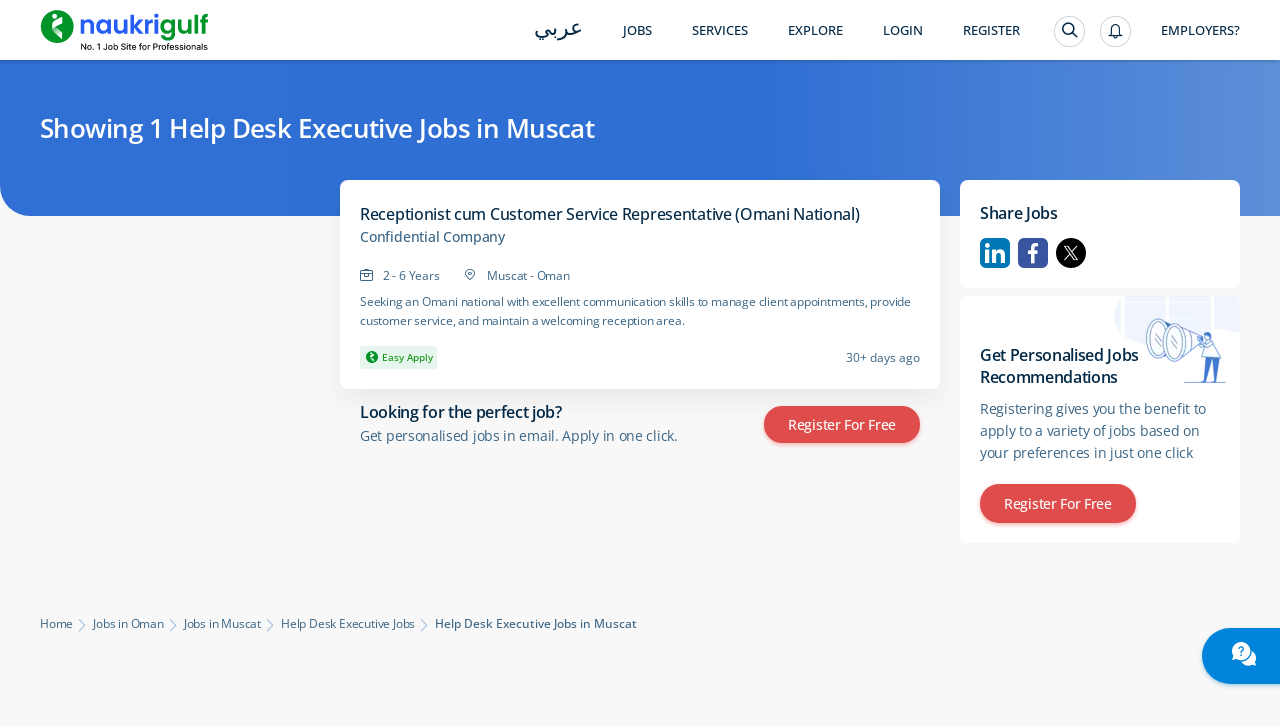

--- FILE ---
content_type: text/html; charset=utf-8
request_url: https://www.naukrigulf.com/help-desk-executive-jobs-in-muscat
body_size: 8027
content:
<!DOCTYPE html><html lang="en"><head><meta http-equiv="Content-Type" content="text/html; charset=utf-8"><meta name="viewport" content="width=device-width, height=device-height, initial-scale=1.0, user-scalable=0, minimum-scale=1.0, maximum-scale=1.0"><meta name="apple-mobile-web-app-capable" content="yes"><meta name="Content-Language" content="en"><title>Help Desk Executive Jobs in Muscat - 1 Vacancies Dec 2025</title><meta name="Description" content="Help Desk Executive Jobs in Muscat - Explore Help Desk Executive Vacancies in Muscat in top companies in UAE, Qatar, Oman &amp; Bahrain."><link rel="canonical" href="https://www.naukrigulf.com/help-desk-executive-jobs-in-muscat"><link rel="alternate" href="https://arabic.naukrigulf.com/help-desk-executive-jobs-in-muscat" hreflang="ar"><link rel="alternate" href="https://www.naukrigulf.com/help-desk-executive-jobs-in-muscat" hreflang="en"><link rel="alternate" href="android-app://com.naukrigulf.app/https/www.naukrigulf.com/help-desk-executive-jobs-in-muscat"><meta name="robots" content="ALL"><meta name="resource-type" content="document"><meta name="distribution" content="GLOBAL"><meta name="rating" content="general"><meta name="pragma" content="no-cache"><meta property="og:image" content="https://static.naukimg.com/s/2/200/i/favicon/v1/favicon.ico"><meta property="og:site_name" content="naukrigulf.com"><meta name="author" content="www.Naukrigulf.com"><meta name="copyright" content="2021 Naukrigulf.com"><meta property="revisit-after" content="1 day"><meta property="og:title" content="Help Desk Executive Jobs in Muscat - 1 Vacancies Dec 2025"><meta property="og:description" content="Help Desk Executive Jobs in Muscat - Explore Help Desk Executive Vacancies in Muscat in top companies in UAE, Qatar, Oman &amp; Bahrain."><meta property="og:url" content="https://www.naukrigulf.com/help-desk-executive-jobs-in-muscat"><meta name="noFollowPageNumber" content="2"><meta name="classification" content="Middle East Job and Career: Search Jobs in Gulf, Search Resumes, Resume Development"><style type="text/css">.styles_overlay__CLSq- {
  background: rgba(0, 0, 0, 0.75);
  display: flex;
  align-items: flex-start;
  position: fixed;
  top: 0;
  left: 0;
  right: 0;
  bottom: 0;
  overflow-y: auto;
  overflow-x: hidden;
  z-index: 1000;
  padding: 1.2rem;
}
.styles_modal__gNwvD {
  max-width: 800px;
  position: relative;
  padding: 1.2rem;
  background: #ffffff;
  background-clip: padding-box;
  box-shadow: 0 12px 15px 0 rgba(0, 0, 0, 0.25);
  margin: 0 auto;
}
.styles_modalCenter__L9F2w {
  margin: auto;
}
.styles_closeButton__20ID4 {
  position: absolute;
  top: 14px;
  right: 14px;
  border: none;
  padding: 0;
  background-color: transparent;
  display: flex;
}
.styles_closeIcon__1QwbI {
}
.styles_transitionEnter__3j_-a {
  opacity: 0.01;
}
.styles_transitionEnterActive___eQs7 {
  opacity: 1;
  transition: opacity 500ms cubic-bezier(0.23, 1, 0.32, 1);
}
.styles_transitionExit__1KmEf {
  opacity: 1;
}
.styles_transitionExitActive__1nQXw {
  opacity: 0.01;
  transition: opacity 500ms cubic-bezier(0.23, 1, 0.32, 1);
}
</style>

    

    

    

    

    

    <link rel="preconnect" href="https://logs.naukrigulf.com">
    <link rel="preconnect" href="https://fonts.gstatic.com">
    <link rel="shortcut icon" href="//static.naukimg.com/s/2/200/i/favicon/v1/favicon.ico">


    <style>
    a,address,article,aside,b,body,dd,div,dl,dt,em,footer,form,h1,h2,h3,h4,h5,h6,header,hgroup,html,i,iframe,img,label,li,mark,nav,ol,p,section,small,span,strong,sub,sup,table,tbody,td,tfoot,th,thead,time,tr,ul{border:0;font-size:100%;margin:0;outline:0;padding:0;vertical-align:baseline;box-sizing:border-box;-webkit-tap-highlight-color:rgba(0,0,0,0);-webkit-text-size-adjust:none}a img,img{-ms-interpolation-mode:bicubic;border:0;vertical-align:middle}table{border-collapse:collapse;border-spacing:0}caption,td,th{text-align:left;vertical-align:top}li,ol,ul{list-style:none}sub,sup{font-size:75%;line-height:1;position:relative}sup{top:-.5em;vertical-align:text-top}sub{bottom:-.25em;vertical-align:text-bottom}small{font-size:81%}button,input,select,textarea{box-sizing:border-box;font-family:inherit;font-size:100%;line-height:normal;margin:0;vertical-align:baseline}textarea{overflow:auto;resize:none;vertical-align:top}button,input[type=button],input[type=reset],input[type=submit]{-webkit-appearance:button;cursor:pointer;overflow:visible}button[disabled],input[disabled]{cursor:default}input[type=checkbox],input[type=radio]{padding:0}input[type=search]{-webkit-appearance:textfield}input[type=search]::-webkit-search-cancel-button,input[type=search]::-webkit-search-decoration{-webkit-appearance:none}button::-moz-focus-inner,input::-moz-focus-inner{border:0;padding:0}input[type=checkbox],input[type=radio]{vertical-align:top}article,aside,details,footer,header,hgroup,nav,section{display:block}@font-face{font-family:"Open Sans";font-style:normal;font-weight:300;font-stretch:100%;font-display:swap;src:url(https://fonts.gstatic.com/s/opensans/v36/memvYaGs126MiZpBA-UvWbX2vVnXBbObj2OVTSKmu1aB.woff2) format("woff2");unicode-range:U+0460-052f,U+1c80-1c88,U+20b4,U+2de0-2dff,U+a640-a69f,U+fe2e-fe2f}@font-face{font-family:"Open Sans";font-style:normal;font-weight:300;font-stretch:100%;font-display:swap;src:url(https://fonts.gstatic.com/s/opensans/v36/memvYaGs126MiZpBA-UvWbX2vVnXBbObj2OVTSumu1aB.woff2) format("woff2");unicode-range:U+0301,U+0400-045f,U+0490-0491,U+04b0-04b1,U+2116}@font-face{font-family:"Open Sans";font-style:normal;font-weight:300;font-stretch:100%;font-display:swap;src:url(https://fonts.gstatic.com/s/opensans/v36/memvYaGs126MiZpBA-UvWbX2vVnXBbObj2OVTSOmu1aB.woff2) format("woff2");unicode-range:U+1f??}@font-face{font-family:"Open Sans";font-style:normal;font-weight:300;font-stretch:100%;font-display:swap;src:url(https://fonts.gstatic.com/s/opensans/v36/memvYaGs126MiZpBA-UvWbX2vVnXBbObj2OVTSymu1aB.woff2) format("woff2");unicode-range:U+0370-03ff}@font-face{font-family:"Open Sans";font-style:normal;font-weight:300;font-stretch:100%;font-display:swap;src:url(https://fonts.gstatic.com/s/opensans/v36/memvYaGs126MiZpBA-UvWbX2vVnXBbObj2OVTS2mu1aB.woff2) format("woff2");unicode-range:U+0590-05ff,U+200c-2010,U+20aa,U+25cc,U+fb1d-fb4f}@font-face{font-family:"Open Sans";font-style:normal;font-weight:300;font-stretch:100%;font-display:swap;src:url(https://fonts.gstatic.com/s/opensans/v36/memvYaGs126MiZpBA-UvWbX2vVnXBbObj2OVTSCmu1aB.woff2) format("woff2");unicode-range:U+0102-0103,U+0110-0111,U+0128-0129,U+0168-0169,U+01a0-01a1,U+01af-01b0,U+0300-0301,U+0303-0304,U+0308-0309,U+0323,U+0329,U+1ea0-1ef9,U+20ab}@font-face{font-family:"Open Sans";font-style:normal;font-weight:300;font-stretch:100%;font-display:swap;src:url(https://fonts.gstatic.com/s/opensans/v36/memvYaGs126MiZpBA-UvWbX2vVnXBbObj2OVTSGmu1aB.woff2) format("woff2");unicode-range:U+0100-02af,U+0304,U+0308,U+0329,U+1e00-1e9f,U+1ef2-1eff,U+2020,U+20a0-20ab,U+20ad-20cf,U+2113,U+2c60-2c7f,U+a720-a7ff}@font-face{font-family:"Open Sans";font-style:normal;font-weight:300;font-stretch:100%;font-display:swap;src:url(https://fonts.gstatic.com/s/opensans/v36/memvYaGs126MiZpBA-UvWbX2vVnXBbObj2OVTS-muw.woff2) format("woff2");unicode-range:U+00??,U+0131,U+0152-0153,U+02bb-02bc,U+02c6,U+02da,U+02dc,U+0304,U+0308,U+0329,U+2000-206f,U+2074,U+20ac,U+2122,U+2191,U+2193,U+2212,U+2215,U+feff,U+fffd}@font-face{font-family:"Open Sans";font-style:normal;font-weight:400;font-stretch:100%;font-display:swap;src:url(https://fonts.gstatic.com/s/opensans/v36/memvYaGs126MiZpBA-UvWbX2vVnXBbObj2OVTSKmu1aB.woff2) format("woff2");unicode-range:U+0460-052f,U+1c80-1c88,U+20b4,U+2de0-2dff,U+a640-a69f,U+fe2e-fe2f}@font-face{font-family:"Open Sans";font-style:normal;font-weight:400;font-stretch:100%;font-display:swap;src:url(https://fonts.gstatic.com/s/opensans/v36/memvYaGs126MiZpBA-UvWbX2vVnXBbObj2OVTSumu1aB.woff2) format("woff2");unicode-range:U+0301,U+0400-045f,U+0490-0491,U+04b0-04b1,U+2116}@font-face{font-family:"Open Sans";font-style:normal;font-weight:400;font-stretch:100%;font-display:swap;src:url(https://fonts.gstatic.com/s/opensans/v36/memvYaGs126MiZpBA-UvWbX2vVnXBbObj2OVTSOmu1aB.woff2) format("woff2");unicode-range:U+1f??}@font-face{font-family:"Open Sans";font-style:normal;font-weight:400;font-stretch:100%;font-display:swap;src:url(https://fonts.gstatic.com/s/opensans/v36/memvYaGs126MiZpBA-UvWbX2vVnXBbObj2OVTSymu1aB.woff2) format("woff2");unicode-range:U+0370-03ff}@font-face{font-family:"Open Sans";font-style:normal;font-weight:400;font-stretch:100%;font-display:swap;src:url(https://fonts.gstatic.com/s/opensans/v36/memvYaGs126MiZpBA-UvWbX2vVnXBbObj2OVTS2mu1aB.woff2) format("woff2");unicode-range:U+0590-05ff,U+200c-2010,U+20aa,U+25cc,U+fb1d-fb4f}@font-face{font-family:"Open Sans";font-style:normal;font-weight:400;font-stretch:100%;font-display:swap;src:url(https://fonts.gstatic.com/s/opensans/v36/memvYaGs126MiZpBA-UvWbX2vVnXBbObj2OVTSCmu1aB.woff2) format("woff2");unicode-range:U+0102-0103,U+0110-0111,U+0128-0129,U+0168-0169,U+01a0-01a1,U+01af-01b0,U+0300-0301,U+0303-0304,U+0308-0309,U+0323,U+0329,U+1ea0-1ef9,U+20ab}@font-face{font-family:"Open Sans";font-style:normal;font-weight:400;font-stretch:100%;font-display:swap;src:url(https://fonts.gstatic.com/s/opensans/v36/memvYaGs126MiZpBA-UvWbX2vVnXBbObj2OVTSGmu1aB.woff2) format("woff2");unicode-range:U+0100-02af,U+0304,U+0308,U+0329,U+1e00-1e9f,U+1ef2-1eff,U+2020,U+20a0-20ab,U+20ad-20cf,U+2113,U+2c60-2c7f,U+a720-a7ff}@font-face{font-family:"Open Sans";font-style:normal;font-weight:400;font-stretch:100%;font-display:swap;src:url(https://fonts.gstatic.com/s/opensans/v36/memvYaGs126MiZpBA-UvWbX2vVnXBbObj2OVTS-muw.woff2) format("woff2");unicode-range:U+00??,U+0131,U+0152-0153,U+02bb-02bc,U+02c6,U+02da,U+02dc,U+0304,U+0308,U+0329,U+2000-206f,U+2074,U+20ac,U+2122,U+2191,U+2193,U+2212,U+2215,U+feff,U+fffd}@font-face{font-family:"Open Sans";font-style:normal;font-weight:500;font-stretch:100%;font-display:swap;src:url(https://fonts.gstatic.com/s/opensans/v36/memvYaGs126MiZpBA-UvWbX2vVnXBbObj2OVTSKmu1aB.woff2) format("woff2");unicode-range:U+0460-052f,U+1c80-1c88,U+20b4,U+2de0-2dff,U+a640-a69f,U+fe2e-fe2f}@font-face{font-family:"Open Sans";font-style:normal;font-weight:500;font-stretch:100%;font-display:swap;src:url(https://fonts.gstatic.com/s/opensans/v36/memvYaGs126MiZpBA-UvWbX2vVnXBbObj2OVTSumu1aB.woff2) format("woff2");unicode-range:U+0301,U+0400-045f,U+0490-0491,U+04b0-04b1,U+2116}@font-face{font-family:"Open Sans";font-style:normal;font-weight:500;font-stretch:100%;font-display:swap;src:url(https://fonts.gstatic.com/s/opensans/v36/memvYaGs126MiZpBA-UvWbX2vVnXBbObj2OVTSOmu1aB.woff2) format("woff2");unicode-range:U+1f??}@font-face{font-family:"Open Sans";font-style:normal;font-weight:500;font-stretch:100%;font-display:swap;src:url(https://fonts.gstatic.com/s/opensans/v36/memvYaGs126MiZpBA-UvWbX2vVnXBbObj2OVTSymu1aB.woff2) format("woff2");unicode-range:U+0370-03ff}@font-face{font-family:"Open Sans";font-style:normal;font-weight:500;font-stretch:100%;font-display:swap;src:url(https://fonts.gstatic.com/s/opensans/v36/memvYaGs126MiZpBA-UvWbX2vVnXBbObj2OVTS2mu1aB.woff2) format("woff2");unicode-range:U+0590-05ff,U+200c-2010,U+20aa,U+25cc,U+fb1d-fb4f}@font-face{font-family:"Open Sans";font-style:normal;font-weight:500;font-stretch:100%;font-display:swap;src:url(https://fonts.gstatic.com/s/opensans/v36/memvYaGs126MiZpBA-UvWbX2vVnXBbObj2OVTSCmu1aB.woff2) format("woff2");unicode-range:U+0102-0103,U+0110-0111,U+0128-0129,U+0168-0169,U+01a0-01a1,U+01af-01b0,U+0300-0301,U+0303-0304,U+0308-0309,U+0323,U+0329,U+1ea0-1ef9,U+20ab}@font-face{font-family:"Open Sans";font-style:normal;font-weight:500;font-stretch:100%;font-display:swap;src:url(https://fonts.gstatic.com/s/opensans/v36/memvYaGs126MiZpBA-UvWbX2vVnXBbObj2OVTSGmu1aB.woff2) format("woff2");unicode-range:U+0100-02af,U+0304,U+0308,U+0329,U+1e00-1e9f,U+1ef2-1eff,U+2020,U+20a0-20ab,U+20ad-20cf,U+2113,U+2c60-2c7f,U+a720-a7ff}@font-face{font-family:"Open Sans";font-style:normal;font-weight:500;font-stretch:100%;font-display:swap;src:url(https://fonts.gstatic.com/s/opensans/v36/memvYaGs126MiZpBA-UvWbX2vVnXBbObj2OVTS-muw.woff2) format("woff2");unicode-range:U+00??,U+0131,U+0152-0153,U+02bb-02bc,U+02c6,U+02da,U+02dc,U+0304,U+0308,U+0329,U+2000-206f,U+2074,U+20ac,U+2122,U+2191,U+2193,U+2212,U+2215,U+feff,U+fffd}@font-face{font-family:"Open Sans";font-style:normal;font-weight:600;font-stretch:100%;font-display:swap;src:url(https://fonts.gstatic.com/s/opensans/v36/memvYaGs126MiZpBA-UvWbX2vVnXBbObj2OVTSKmu1aB.woff2) format("woff2");unicode-range:U+0460-052f,U+1c80-1c88,U+20b4,U+2de0-2dff,U+a640-a69f,U+fe2e-fe2f}@font-face{font-family:"Open Sans";font-style:normal;font-weight:600;font-stretch:100%;font-display:swap;src:url(https://fonts.gstatic.com/s/opensans/v36/memvYaGs126MiZpBA-UvWbX2vVnXBbObj2OVTSumu1aB.woff2) format("woff2");unicode-range:U+0301,U+0400-045f,U+0490-0491,U+04b0-04b1,U+2116}@font-face{font-family:"Open Sans";font-style:normal;font-weight:600;font-stretch:100%;font-display:swap;src:url(https://fonts.gstatic.com/s/opensans/v36/memvYaGs126MiZpBA-UvWbX2vVnXBbObj2OVTSOmu1aB.woff2) format("woff2");unicode-range:U+1f??}@font-face{font-family:"Open Sans";font-style:normal;font-weight:600;font-stretch:100%;font-display:swap;src:url(https://fonts.gstatic.com/s/opensans/v36/memvYaGs126MiZpBA-UvWbX2vVnXBbObj2OVTSymu1aB.woff2) format("woff2");unicode-range:U+0370-03ff}@font-face{font-family:"Open Sans";font-style:normal;font-weight:600;font-stretch:100%;font-display:swap;src:url(https://fonts.gstatic.com/s/opensans/v36/memvYaGs126MiZpBA-UvWbX2vVnXBbObj2OVTS2mu1aB.woff2) format("woff2");unicode-range:U+0590-05ff,U+200c-2010,U+20aa,U+25cc,U+fb1d-fb4f}@font-face{font-family:"Open Sans";font-style:normal;font-weight:600;font-stretch:100%;font-display:swap;src:url(https://fonts.gstatic.com/s/opensans/v36/memvYaGs126MiZpBA-UvWbX2vVnXBbObj2OVTSCmu1aB.woff2) format("woff2");unicode-range:U+0102-0103,U+0110-0111,U+0128-0129,U+0168-0169,U+01a0-01a1,U+01af-01b0,U+0300-0301,U+0303-0304,U+0308-0309,U+0323,U+0329,U+1ea0-1ef9,U+20ab}@font-face{font-family:"Open Sans";font-style:normal;font-weight:600;font-stretch:100%;font-display:swap;src:url(https://fonts.gstatic.com/s/opensans/v36/memvYaGs126MiZpBA-UvWbX2vVnXBbObj2OVTSGmu1aB.woff2) format("woff2");unicode-range:U+0100-02af,U+0304,U+0308,U+0329,U+1e00-1e9f,U+1ef2-1eff,U+2020,U+20a0-20ab,U+20ad-20cf,U+2113,U+2c60-2c7f,U+a720-a7ff}@font-face{font-family:"Open Sans";font-style:normal;font-weight:600;font-stretch:100%;font-display:swap;src:url(https://fonts.gstatic.com/s/opensans/v36/memvYaGs126MiZpBA-UvWbX2vVnXBbObj2OVTS-muw.woff2) format("woff2");unicode-range:U+00??,U+0131,U+0152-0153,U+02bb-02bc,U+02c6,U+02da,U+02dc,U+0304,U+0308,U+0329,U+2000-206f,U+2074,U+20ac,U+2122,U+2191,U+2193,U+2212,U+2215,U+feff,U+fffd}@font-face{font-family:"Open Sans";font-style:normal;font-weight:700;font-stretch:100%;font-display:swap;src:url(https://fonts.gstatic.com/s/opensans/v36/memvYaGs126MiZpBA-UvWbX2vVnXBbObj2OVTSKmu1aB.woff2) format("woff2");unicode-range:U+0460-052f,U+1c80-1c88,U+20b4,U+2de0-2dff,U+a640-a69f,U+fe2e-fe2f}@font-face{font-family:"Open Sans";font-style:normal;font-weight:700;font-stretch:100%;font-display:swap;src:url(https://fonts.gstatic.com/s/opensans/v36/memvYaGs126MiZpBA-UvWbX2vVnXBbObj2OVTSumu1aB.woff2) format("woff2");unicode-range:U+0301,U+0400-045f,U+0490-0491,U+04b0-04b1,U+2116}@font-face{font-family:"Open Sans";font-style:normal;font-weight:700;font-stretch:100%;font-display:swap;src:url(https://fonts.gstatic.com/s/opensans/v36/memvYaGs126MiZpBA-UvWbX2vVnXBbObj2OVTSOmu1aB.woff2) format("woff2");unicode-range:U+1f??}@font-face{font-family:"Open Sans";font-style:normal;font-weight:700;font-stretch:100%;font-display:swap;src:url(https://fonts.gstatic.com/s/opensans/v36/memvYaGs126MiZpBA-UvWbX2vVnXBbObj2OVTSymu1aB.woff2) format("woff2");unicode-range:U+0370-03ff}@font-face{font-family:"Open Sans";font-style:normal;font-weight:700;font-stretch:100%;font-display:swap;src:url(https://fonts.gstatic.com/s/opensans/v36/memvYaGs126MiZpBA-UvWbX2vVnXBbObj2OVTS2mu1aB.woff2) format("woff2");unicode-range:U+0590-05ff,U+200c-2010,U+20aa,U+25cc,U+fb1d-fb4f}@font-face{font-family:"Open Sans";font-style:normal;font-weight:700;font-stretch:100%;font-display:swap;src:url(https://fonts.gstatic.com/s/opensans/v36/memvYaGs126MiZpBA-UvWbX2vVnXBbObj2OVTSCmu1aB.woff2) format("woff2");unicode-range:U+0102-0103,U+0110-0111,U+0128-0129,U+0168-0169,U+01a0-01a1,U+01af-01b0,U+0300-0301,U+0303-0304,U+0308-0309,U+0323,U+0329,U+1ea0-1ef9,U+20ab}@font-face{font-family:"Open Sans";font-style:normal;font-weight:700;font-stretch:100%;font-display:swap;src:url(https://fonts.gstatic.com/s/opensans/v36/memvYaGs126MiZpBA-UvWbX2vVnXBbObj2OVTSGmu1aB.woff2) format("woff2");unicode-range:U+0100-02af,U+0304,U+0308,U+0329,U+1e00-1e9f,U+1ef2-1eff,U+2020,U+20a0-20ab,U+20ad-20cf,U+2113,U+2c60-2c7f,U+a720-a7ff}@font-face{font-family:"Open Sans";font-style:normal;font-weight:700;font-stretch:100%;font-display:swap;src:url(https://fonts.gstatic.com/s/opensans/v36/memvYaGs126MiZpBA-UvWbX2vVnXBbObj2OVTS-muw.woff2) format("woff2");unicode-range:U+00??,U+0131,U+0152-0153,U+02bb-02bc,U+02c6,U+02da,U+02dc,U+0304,U+0308,U+0329,U+2000-206f,U+2074,U+20ac,U+2122,U+2191,U+2193,U+2212,U+2215,U+feff,U+fffd}@font-face{font-family:Montserrat;font-style:italic;font-weight:100 900;font-display:swap;src:url(https://fonts.gstatic.com/s/montserrat/v30/JTUQjIg1_i6t8kCHKm459WxRxC7mw9c.woff2) format('woff2');unicode-range:U+0460-052F,U+1C80-1C8A,U+20B4,U+2DE0-2DFF,U+A640-A69F,U+FE2E-FE2F}@font-face{font-family:Montserrat;font-style:italic;font-weight:100 900;font-display:swap;src:url(https://fonts.gstatic.com/s/montserrat/v30/JTUQjIg1_i6t8kCHKm459WxRzS7mw9c.woff2) format('woff2');unicode-range:U+0301,U+0400-045F,U+0490-0491,U+04B0-04B1,U+2116}@font-face{font-family:Montserrat;font-style:italic;font-weight:100 900;font-display:swap;src:url(https://fonts.gstatic.com/s/montserrat/v30/JTUQjIg1_i6t8kCHKm459WxRxi7mw9c.woff2) format('woff2');unicode-range:U+0102-0103,U+0110-0111,U+0128-0129,U+0168-0169,U+01A0-01A1,U+01AF-01B0,U+0300-0301,U+0303-0304,U+0308-0309,U+0323,U+0329,U+1EA0-1EF9,U+20AB}@font-face{font-family:Montserrat;font-style:italic;font-weight:100 900;font-display:swap;src:url(https://fonts.gstatic.com/s/montserrat/v30/JTUQjIg1_i6t8kCHKm459WxRxy7mw9c.woff2) format('woff2');unicode-range:U+0100-02BA,U+02BD-02C5,U+02C7-02CC,U+02CE-02D7,U+02DD-02FF,U+0304,U+0308,U+0329,U+1D00-1DBF,U+1E00-1E9F,U+1EF2-1EFF,U+2020,U+20A0-20AB,U+20AD-20C0,U+2113,U+2C60-2C7F,U+A720-A7FF}@font-face{font-family:Montserrat;font-style:italic;font-weight:100 900;font-display:swap;src:url(https://fonts.gstatic.com/s/montserrat/v30/JTUQjIg1_i6t8kCHKm459WxRyS7m.woff2) format('woff2');unicode-range:U+0000-00FF,U+0131,U+0152-0153,U+02BB-02BC,U+02C6,U+02DA,U+02DC,U+0304,U+0308,U+0329,U+2000-206F,U+20AC,U+2122,U+2191,U+2193,U+2212,U+2215,U+FEFF,U+FFFD}@font-face{font-family:Montserrat;font-style:normal;font-weight:100 900;font-display:swap;src:url(https://fonts.gstatic.com/s/montserrat/v30/JTUSjIg1_i6t8kCHKm459WRhyzbi.woff2) format('woff2');unicode-range:U+0460-052F,U+1C80-1C8A,U+20B4,U+2DE0-2DFF,U+A640-A69F,U+FE2E-FE2F}@font-face{font-family:Montserrat;font-style:normal;font-weight:100 900;font-display:swap;src:url(https://fonts.gstatic.com/s/montserrat/v30/JTUSjIg1_i6t8kCHKm459W1hyzbi.woff2) format('woff2');unicode-range:U+0301,U+0400-045F,U+0490-0491,U+04B0-04B1,U+2116}@font-face{font-family:Montserrat;font-style:normal;font-weight:100 900;font-display:swap;src:url(https://fonts.gstatic.com/s/montserrat/v30/JTUSjIg1_i6t8kCHKm459WZhyzbi.woff2) format('woff2');unicode-range:U+0102-0103,U+0110-0111,U+0128-0129,U+0168-0169,U+01A0-01A1,U+01AF-01B0,U+0300-0301,U+0303-0304,U+0308-0309,U+0323,U+0329,U+1EA0-1EF9,U+20AB}@font-face{font-family:Montserrat;font-style:normal;font-weight:100 900;font-display:swap;src:url(https://fonts.gstatic.com/s/montserrat/v30/JTUSjIg1_i6t8kCHKm459Wdhyzbi.woff2) format('woff2');unicode-range:U+0100-02BA,U+02BD-02C5,U+02C7-02CC,U+02CE-02D7,U+02DD-02FF,U+0304,U+0308,U+0329,U+1D00-1DBF,U+1E00-1E9F,U+1EF2-1EFF,U+2020,U+20A0-20AB,U+20AD-20C0,U+2113,U+2C60-2C7F,U+A720-A7FF}@font-face{font-family:Montserrat;font-style:normal;font-weight:100 900;font-display:swap;src:url(https://fonts.gstatic.com/s/montserrat/v30/JTUSjIg1_i6t8kCHKm459Wlhyw.woff2) format('woff2');unicode-range:U+0000-00FF,U+0131,U+0152-0153,U+02BB-02BC,U+02C6,U+02DA,U+02DC,U+0304,U+0308,U+0329,U+2000-206F,U+20AC,U+2122,U+2191,U+2193,U+2212,U+2215,U+FEFF,U+FFFD}.splScrn{display:block;padding-top:100px}#splScrn,.splScrn{width:99%;height:100%;background:#fff;position:absolute;top:0}#splScrn{display:inherit}.image{height:80%;margin:4% auto 0;max-height:600px;display:block;border-radius:0 0 0 30px;opacity:1}.ng-logo-text2{font-size:48px;width:100%;position:absolute;top:0;opacity:.001}.ng-logo-text,.ng-logo-text2{font-family:Arial,Helvetica,sans-serif;font-weight:800;letter-spacing:-2px;text-align:center}.ng-logo-text{font-size:3.2em;color:#008fce;padding-bottom:12px;padding-top:100px;margin:0}.ng-logo-gulf{color:#129512}.ng-logo-com{color:#0a6cb6}.ngSplashIcon:before{content:"";border-radius:50%;box-shadow:0 1px 4px rgba(0,106,194,.2);width:110px;height:110px;padding:16px;position:absolute;top:-30px;left:-30px}.ngSplashIcon{height:5rem;text-align:center;position:relative;width:5rem;margin:0 0 0 47%}.ng-logo-sub-text{color:#3b6585;font-family:Arial,Helvetica,sans-serif;font-weight:400;font-size:24px;line-height:24px;letter-spacing:-.2px;text-align:center;padding-top:6px;margin:0}.footer-text{margin-top:60px;text-align:center;position:relative;justify-content:center}.foot-txt-span{font-weight:400;font-family:Arial,Helvetica,sans-serif;font-size:20px;color:#3b6585;line-height:20px;letter-spacing:-.2px;padding-left:15px;padding-right:15px;display:inline-block;margin-bottom:12px;border-right:1px solid #d4dbe3}.last-span{border-right:unset}#circleG{text-align:center;overflow:hidden;padding-top:100px}.circleG{background-color:#129512;display:inline-block;height:12px;margin:4px;width:12px;border-radius:50%}
    /*# sourceMappingURL=sass-dummyInline-scss.css.css.map */
    </style>

<link rel="stylesheet" type="text/css" href="https://static.naukimg.com/s/6/205/c/routeConfig.c1b39fd9e.css" crossorigin="anonymous"><link rel="stylesheet" type="text/css" href="https://static.naukimg.com/s/6/205/c/default-searchResult.jobDescription.companyWithLocation.companyPage.companyPageV2.LocationSalary..efccbc792.css" crossorigin="anonymous"><link rel="stylesheet" type="text/css" href="https://static.naukimg.com/s/6/205/c/sass-routes-srp-styles-scss.css.c7437d778.css" crossorigin="anonymous"><link rel="stylesheet" type="text/css" href="https://static.naukimg.com/s/6/205/c/SrpAside.88e27721f.css" crossorigin="anonymous"><style>.naukri-wdgt-shimmer{height:100%;margin:15px 0px;width:100%}.naukri-wdgt-shimmer .header-shimmer{-webkit-box-sizing:border-box;box-sizing:border-box;border-radius:4px;background:white;padding:24px}.naukri-wdgt-shimmer .shimmer-cont{margin-top:30px}.naukri-wdgt-shimmer .animated-background{-webkit-animation-duration:1s;animation-duration:1s;-webkit-animation-fill-mode:forwards;animation-fill-mode:forwards;-webkit-animation-iteration-count:infinite;animation-iteration-count:infinite;-webkit-animation-name:placeHolderShimmer;animation-name:placeHolderShimmer;-webkit-animation-timing-function:linear;animation-timing-function:linear;background:#f6f7f8;background:-webkit-gradient(linear, left top, right top, color-stop(8%, #f4f5f7), color-stop(18%, #e5e5e5), color-stop(33%, #f4f5f7));background:linear-gradient(to right, #f4f5f7 8%, #e5e5e5 18%, #f4f5f7 33%);background-size:800px 104px;position:relative;height:14px;border-radius:7px}.naukri-wdgt-shimmer .animated-background:first-of-type{width:85%}.naukri-wdgt-shimmer .animated-background:nth-of-type(2n){width:70%;margin-top:10px}.naukri-wdgt-shimmer .animated-background:nth-of-type(3n){width:70%;margin-top:10px}@-webkit-keyframes placeHolderShimmer{0%{background-position:-200px 0}100%{background-position:468px 0}}@keyframes placeHolderShimmer{0%{background-position:-200px 0}100%{background-position:468px 0}}
</style><style>.naukri-wdgt{min-width:50px;min-height:50px;width:100%;overflow-x:auto;overflow-y:hidden}.naukri-wdgt .wdgt-track-view{line-height:1px;height:1px}.naukri-html-wdgt{overflow-x:auto;overflow-y:hidden;width:100%}.naukri-js-wdgt{background-color:#ffffff;border-radius:4px;-webkit-box-shadow:0 1px 4px 0 rgba(0,106,194,0.2);box-shadow:0 1px 4px 0 rgba(0,106,194,0.2);margin:0px 0px 10px 0px;padding:0px 24px;-webkit-box-sizing:border-box;box-sizing:border-box}.naukri-js-wdgt *{-webkit-box-sizing:border-box;box-sizing:border-box;padding:0px;margin:0px;word-break:break-word}.naukri-js-wdgt ul{list-style:none}.naukri-js-wdgt ul li{list-style-type:none}.naukri-js-wdgt a,.naukri-js-wdgt a:hover,.naukri-js-wdgt a:visited,.naukri-js-wdgt a:focus{text-decoration:none}#document-section-widgets .naukri-wdgt{min-width:auto !important;min-height:auto !important;width:0 !important;height:0 !important}.wdgt-overlay-container{position:fixed;z-index:999999}.wdgt-overlay-container.wdgt-overlay-top-left{top:100px;left:36px}.wdgt-overlay-container.wdgt-overlay-bottom-left{bottom:100px;left:36px}.wdgt-overlay-container.wdgt-overlay-bottom-right{bottom:100px;right:36px}.wdgt-overlay-container.wdgt-overlay-top-right{top:100px;right:36px}.wdgt-overlay-container .wdgt-overlay-inventory{margin-bottom:10px}.wdgt-overlay-container .wdgt-overlay-inventory:last-child{margin-bottom:0}@media only screen and (max-width: 668px){.wdgt-overlay-container.wdgt-overlay-bottom-left,.wdgt-overlay-container.wdgt-overlay-bottom-right{right:36px;bottom:100px;left:36px}.wdgt-overlay-container.wdgt-overlay-top-right,.wdgt-overlay-container.wdgt-overlay-top-left{left:36px;top:100px;right:36px}}
</style><style>.naukri-wdgt-shimmer{height:100%;margin:15px 0px;width:100%}.naukri-wdgt-shimmer .header-shimmer{-webkit-box-sizing:border-box;box-sizing:border-box;border-radius:4px;background:white;padding:24px}.naukri-wdgt-shimmer .shimmer-cont{margin-top:30px}.naukri-wdgt-shimmer .animated-background{-webkit-animation-duration:1s;animation-duration:1s;-webkit-animation-fill-mode:forwards;animation-fill-mode:forwards;-webkit-animation-iteration-count:infinite;animation-iteration-count:infinite;-webkit-animation-name:placeHolderShimmer;animation-name:placeHolderShimmer;-webkit-animation-timing-function:linear;animation-timing-function:linear;background:#f6f7f8;background:-webkit-gradient(linear, left top, right top, color-stop(8%, #f4f5f7), color-stop(18%, #e5e5e5), color-stop(33%, #f4f5f7));background:linear-gradient(to right, #f4f5f7 8%, #e5e5e5 18%, #f4f5f7 33%);background-size:800px 104px;position:relative;height:14px;border-radius:7px}.naukri-wdgt-shimmer .animated-background:first-of-type{width:85%}.naukri-wdgt-shimmer .animated-background:nth-of-type(2n){width:70%;margin-top:10px}.naukri-wdgt-shimmer .animated-background:nth-of-type(3n){width:70%;margin-top:10px}@-webkit-keyframes placeHolderShimmer{0%{background-position:-200px 0}100%{background-position:468px 0}}@keyframes placeHolderShimmer{0%{background-position:-200px 0}100%{background-position:468px 0}}
</style><style>.naukri-wdgt{min-width:50px;min-height:50px;width:100%;overflow-x:auto;overflow-y:hidden}.naukri-wdgt .wdgt-track-view{line-height:1px;height:1px}.naukri-html-wdgt{overflow-x:auto;overflow-y:hidden;width:100%}.naukri-js-wdgt{background-color:#ffffff;border-radius:4px;-webkit-box-shadow:0 1px 4px 0 rgba(0,106,194,0.2);box-shadow:0 1px 4px 0 rgba(0,106,194,0.2);margin:0px 0px 10px 0px;padding:0px 24px;-webkit-box-sizing:border-box;box-sizing:border-box}.naukri-js-wdgt *{-webkit-box-sizing:border-box;box-sizing:border-box;padding:0px;margin:0px;word-break:break-word}.naukri-js-wdgt ul{list-style:none}.naukri-js-wdgt ul li{list-style-type:none}.naukri-js-wdgt a,.naukri-js-wdgt a:hover,.naukri-js-wdgt a:visited,.naukri-js-wdgt a:focus{text-decoration:none}#document-section-widgets .naukri-wdgt{min-width:auto !important;min-height:auto !important;width:0 !important;height:0 !important}.wdgt-overlay-container{position:fixed;z-index:999999}.wdgt-overlay-container.wdgt-overlay-top-left{top:100px;left:36px}.wdgt-overlay-container.wdgt-overlay-bottom-left{bottom:100px;left:36px}.wdgt-overlay-container.wdgt-overlay-bottom-right{bottom:100px;right:36px}.wdgt-overlay-container.wdgt-overlay-top-right{top:100px;right:36px}.wdgt-overlay-container .wdgt-overlay-inventory{margin-bottom:10px}.wdgt-overlay-container .wdgt-overlay-inventory:last-child{margin-bottom:0}@media only screen and (max-width: 668px){.wdgt-overlay-container.wdgt-overlay-bottom-left,.wdgt-overlay-container.wdgt-overlay-bottom-right{right:36px;bottom:100px;left:36px}.wdgt-overlay-container.wdgt-overlay-top-right,.wdgt-overlay-container.wdgt-overlay-top-left{left:36px;top:100px;right:36px}}
</style><script type="application/ld+json">{"@context":"https://schema.org","@type":"BreadcrumbList","itemListElement":[{"@type":"ListItem","position":1,"item":{"@id":"https://www.naukrigulf.com/","name":"Home"}},{"@type":"ListItem","position":2,"item":{"@id":"https://www.naukrigulf.com/jobs-in-oman","name":"Jobs in Oman"}},{"@type":"ListItem","position":3,"item":{"@id":"https://www.naukrigulf.com/jobs-in-muscat","name":"Jobs in Muscat"}},{"@type":"ListItem","position":4,"item":{"@id":"https://www.naukrigulf.com/help-desk-executive-jobs","name":"Help Desk Executive Jobs"}},{"@type":"ListItem","position":5,"name":"Help Desk Executive Jobs in Muscat"}]}</script><script type="application/ld+json">{"@context":"https://schema.org","@type":"ItemList","numberOfItems":1,"url":"https://www.naukrigulf.com/help-desk-executive-jobs-in-muscat","name":"Help Desk Executive Jobs in Muscat","itemListElement":[{"@type":"ListItem","position":1,"url":"https://www.naukrigulf.com/receptionist-cum-customer-service-representative-jobs-in-muscat-oman-in-confidential-2-to-6-years-n-jid-301025000078","name":"Receptionist cum Customer Service Representative  Omani National "}]}</script></head>



<body>
<noscript>JavaScript is disabled!<br>Please enable JavaScript in your web browser!</noscript>

<div id="root"><header class="container-fluid" id="ngHeadWrap"><div id="ngHeader"><div class="container"><a id="homeHead" href="/"><img width="168px" height="40px" class="brand" src="https://static.naukimg.com/s/6/205/i/logo_en.adae826b.svg" alt=""></a><nav class="nav-bar" style="display: inherit;"><ul class="inner-bar"><li class="link-group arb no-hover"><a class="nav-link" id="arSwitchGnb" href="https://arabic.naukrigulf.com/help-desk-executive-jobs-in-muscat" style="visibility: visible;">عربي</a></li><li id="jobTab" class="link-group"><a href="https://www.naukrigulf.com/browse-jobs-in-gulf" class="nav-link ">Jobs</a><ul id="srpHeader" class="nav-menu nav-menu-left"><li><a class="nav-menu-link" href="https://www.naukrigulf.com/search-jobs">Search Jobs</a></li><li class="nav-menu-ext" id="srpCtxFoot"></li><li class="nav-menu-ext" id="popularSearch"></li><li class="nav-menu-ext" id="popularSearch2"><p class="nav-menu-link">Popular Searches<span class="rightArrow ico"></span></p><ul class="nav-menu-drp"><li><a class="nav-menu-link" title="Part Time Jobs In Dubai" href="https://www.naukrigulf.com/part-time-jobs-in-dubai">Part Time Jobs In Dubai</a></li><li><a class="nav-menu-link" title="Accountant Jobs In Dubai" href="https://www.naukrigulf.com/accountant-jobs-in-dubai">Accountant Jobs In Dubai</a></li><li><a class="nav-menu-link" title="Part Time Jobs In Abu Dhabi" href="https://www.naukrigulf.com/part-time-jobs-in-abu-dhabi">Part Time Jobs In Abu Dhabi</a></li><li><a class="nav-menu-link" title="Airport Jobs in Dubai" href="https://www.naukrigulf.com/airport-jobs-in-dubai">Airport Jobs in Dubai</a></li><li><a class="nav-menu-link" title="Fresher Jobs in Dubai" href="https://www.naukrigulf.com/fresher-jobs-in-dubai">Fresher Jobs in Dubai</a></li><li><a class="nav-menu-link" title="Teaching Jobs In Dubai" href="https://www.naukrigulf.com/teaching-jobs-in-dubai">Teaching Jobs In Dubai</a></li><li><a class="nav-menu-link" title="Part Time Jobs" href="https://www.naukrigulf.com/part-time-jobs">Part Time Jobs</a></li><li><a class="nav-menu-link" title="Work From Home Jobs" href="https://www.naukrigulf.com/work-from-home-jobs">Work From Home Jobs</a></li></ul></li><li><a class="nav-menu-link" href="https://www.naukrigulf.com/jobseeker/alerts">My Job Alerts</a></li><li class="nav-menu-ext" id="jobsByCategory"></li><li class="nav-menu-ext" id="jobsByCategory2"><a class="nav-menu-link" href="https://www.naukrigulf.com/jobs-by-category">Jobs by Category</a></li><li class="nav-menu-ext" id="jobsByCompany"></li><li class="nav-menu-ext" id="jobsByCompany2"><a class="nav-menu-link" href="https://www.naukrigulf.com/top-companies">Jobs by Company</a></li><li class="nav-menu-ext"><a class="nav-menu-link" href="https://www.naukrigulf.com/jobs-by-nationality">Jobs by Nationality</a></li><li class="nav-menu-ext" id="jobsByLocation"></li><li class="nav-menu-ext" id="jobsByLocation2"><p class="nav-menu-link">Jobs by Location <span class="rightArrow ico"></span></p><ul class="nav-menu-drp"><li><a class="nav-menu-link" title="Jobs in UAE" href="https://www.naukrigulf.com/jobs-in-uae">Jobs in UAE</a></li><li><a class="nav-menu-link" title="Jobs in Dubai" href="https://www.naukrigulf.com/jobs-in-dubai">Jobs in Dubai</a></li><li><a class="nav-menu-link" title="Jobs in Abu Dhabi" href="https://www.naukrigulf.com/jobs-in-abu-dhabi">Jobs in Abu Dhabi</a></li><li><a class="nav-menu-link" title="Jobs in Sharjah" href="https://www.naukrigulf.com/jobs-in-sharjah">Jobs in Sharjah</a></li><li><a class="nav-menu-link" title="Jobs in Saudi Arabia" href="https://www.naukrigulf.com/jobs-in-saudi-arabia">Jobs in Saudi Arabia</a></li><li><a class="nav-menu-link" title="Jobs in Qatar" href="https://www.naukrigulf.com/jobs-in-qatar">Jobs in Qatar</a></li><li><a class="nav-menu-link link-active" href="https://www.naukrigulf.com/jobs-by-location">View All</a></li></ul></li><li class="nav-menu-ext" id="jobsBySkill"></li><li class="nav-menu-ext" id="jobsBySkill2"><p class="nav-menu-link">Jobs by Skills <span class="rightArrow ico"></span></p><ul class="nav-menu-drp"><li><a class="nav-menu-link" title="Sales Jobs" href="https://www.naukrigulf.com/sales-jobs">Sales Jobs</a></li><li><a class="nav-menu-link" title="HR Jobs" href="https://www.naukrigulf.com/hr-jobs">HR Jobs</a></li><li><a class="nav-menu-link" title="Engineering Jobs" href="https://www.naukrigulf.com/engineering-jobs">Engineering Jobs</a></li><li><a class="nav-menu-link" title="Finance Jobs" href="https://www.naukrigulf.com/finance-jobs">Finance Jobs</a></li><li><a class="nav-menu-link" title="Safety Jobs" href="https://www.naukrigulf.com/safety-jobs">Safety Jobs</a></li><li><a class="nav-menu-link link-active" href="https://www.naukrigulf.com/top-jobs-by-skills">View All</a></li></ul></li><li class="nav-menu-ext" id="jobsByDesignation"></li><li class="nav-menu-ext" id="jobsByDesignation2"><p class="nav-menu-link">Jobs by Designation <span class="rightArrow ico"></span></p><ul class="nav-menu-drp"><li><a class="nav-menu-link" title="Accountant Jobs" href="https://www.naukrigulf.com/accountant-jobs">Accountant Jobs</a></li><li><a class="nav-menu-link" title="Merchandiser Jobs" href="https://www.naukrigulf.com/merchandiser-jobs">Merchandiser Jobs</a></li><li><a class="nav-menu-link" title="Sales Manager Jobs" href="https://www.naukrigulf.com/sales-manager-jobs">Sales Manager Jobs</a></li><li><a class="nav-menu-link" title="Architect Jobs" href="https://www.naukrigulf.com/architect-jobs">Architect Jobs</a></li><li><a class="nav-menu-link" title="Project Manager Jobs" href="https://www.naukrigulf.com/project-manager-jobs">Project Manager Jobs</a></li><li><a class="nav-menu-link link-active" href="https://www.naukrigulf.com/top-jobs-by-designation">View All</a></li></ul></li><li id="ctxFooter"></li></ul></li><li class="link-group"><a target="_blank" rel="noopener noreferrer" href="https://www.naukrigulf.com/resume-services/cv-writing-services?fftid=N2G1000" class="nav-link  ">Services</a><ul class="nav-menu nav-menu-left"><li><a class="nav-menu-link" target="_blank" rel="noopener noreferrer" href="https://www.naukrigulf.com/resume-services/cv-writing?fftid=N2G1001">Text Resume Writing</a></li><li><span class="nav-menu-link">Visual Resume Writing</span></li><li><a class="nav-menu-link" target="_blank" rel="noopener noreferrer" href="https://www.naukrigulf.com/resume-services/resume-maker-gulf?fftid=N2G1201">Resume Maker  <span class="label-bnr rd-bnr">NEW</span></a></li><li><span class="nav-menu-link">Resume Spotlight</span></li><li><span class="nav-menu-link">Resume Quality Score <span class="label-bnr gr-bnr">FREE</span></span></li><li><span class="nav-menu-link">Resume Samples <span class="label-bnr gr-bnr">FREE</span></span></li></ul></li><li id="spanTab" class="link-group"><span class="nav-link">Explore</span><ul id="srpHeader" class="nav-menu nav-menu-left explore-menu "><li class="nav-menu-ext" id="srpCtxFoot"></li><li class="nav-menu-ext" id="careerTips"></li><li class="nav-menu-ext" id="careerTips2"><p class="nav-menu-link">Career Tips<span class="rightArrow ico"></span></p><ul class="nav-menu-drp"><li><span class="nav-menu-link">Top News</span></li><li><span class="nav-menu-link">Profile Guide</span></li><li><span class="nav-menu-link">Job Search and Interview Tips</span></li><li><span class="nav-menu-link">Employer's Guide</span></li><li><span class="nav-menu-link">Expert Speak</span></li><li><a class="nav-menu-link" href="https://www.naukrigulf.com/career-tips/category/career-advice/">Career Advice</a></li><li><span class="nav-menu-link">Working in the Gulf</span></li><li><a class="nav-menu-link" href="https://www.naukrigulf.com/career-tips/category/public-holidays/">Holiday Calendar</a></li><li><a class="nav-menu-link link-active" href="https://www.naukrigulf.com/career-tips/">View All</a></li></ul></li><li><a class="nav-menu-link" href="/online-cv-maker">AI CV Maker<img class="ai-star" src="https://static.naukimg.com/s/6/205/i/360-star.64e118f9.png" alt="" height="13" width="13"></a></li><li><a class="nav-menu-link" href="https://www.naukrigulf.com/salaries">Search Salaries</a></li><li><span class="nav-menu-link">FAQ</span></li><li id="ctxFooter"></li></ul></li><li class="link-group"><a class="nav-link " href="https://www.naukrigulf.com/jobseeker/login">Login</a></li><li id="resmanLink" class="link-group"><a class="nav-link " href="/register/?expName=expa&amp;source=dtop_global_nav_bar">Register</a></li><li class="link-group no-hover"><button title="Search Jobs" class="nav-link qsb-search"><span class="display-false">Search Jobs</span><span class="ico"></span><span class="blobCount"></span></button><div class="nav-menu nav-menu-right notification-menu"></div></li><li class="link-group no-hover"><p class="nav-link ng-link notification"><span class="ico"></span><span class="blobCount"></span></p><div class="nav-menu nav-menu-right notification-menu"><span class="display-false">Notification</span></div></li><li class="link-group"><a class="nav-link " href="/employer-recruitment-solutions">Employers?</a><div class="nav-menu nav-menu-right ext-width"><ul class="left-col"><li><a class="nav-menu-link" href="https://www.naukrigulf.com/employer-buy-cv-database">Buy Online</a></li><li><span class="nav-menu-link">CV Search</span></li><li><a class="nav-menu-link" href="https://www.naukrigulf.com/employer-job-posting">Job Posting</a></li><li><span class="nav-menu-link">Employer Branding</span></li><li><a class="nav-menu-link" href="https://www.naukrigulf.com/employer-salary-tool">Salary Tool</a></li><li><span class="nav-menu-link">Power Your Career Site</span></li></ul><ul class="right-col"><li><a class="nav-menu-link" href="https://www.naukrigulf.com/employer-recruitment-solutions">Home</a></li><li><a class="nav-menu-link" href="https://www.naukrigulf.com/employer-login">Login</a></li><li><a class="nav-menu-link" href="https://www.naukrigulf.com/employer-contact-us">Register</a></li><li><a class="nav-menu-link" href="https://www.naukrigulf.com/employer-contact-us">Contact Us</a></li><li><a class="nav-menu-link" href="https://www.naukrigulf.com/recruiter/recruiter-registration-for-free-job-posting?utm_source=jobseekergnb">Post Free Jobs <span class="label-bnr rd-bnr ml-4">NEW</span></a></li></ul></div></li></ul></nav></div></div><div id="headObserverCont"></div></header><div id="topBg" class="container-fluid blue" style="height: 216px; display: inherit;"></div><div id="routeRoot" style="min-height: 900px;"><main id="searchResult" class="container " style=""><div class="display-true srp-xtz-wrap"><section class="srp-head"><div class="headline"> Showing 1 <h1 title="Help Desk Executive Jobs in Muscat ">Help Desk Executive Jobs in Muscat </h1> </div></section><section class="srp-body"><div class="srp-filters"></div><span id="srpObserver" class="srp-observer"></span><div class="srp-listing"><div class="psuedo-toolbar"></div><div class="tuple-wrap opaque-true"><div class="ng-box srp-tuple" draggable="false" style="order: 0;"><a target="_blank" href="https://www.naukrigulf.com/receptionist-cum-customer-service-representative-jobs-in-muscat-oman-in-confidential-2-to-6-years-n-jid-301025000078" class="info-position logo-false "><p class="designation-title">Receptionist cum Customer Service Representative (Omani National)</p><p class="info-org " title="Confidential Company">Confidential Company</p></a><ul class="reco-ul"><li class="info-exp "><span class="ico"></span><span>2 - 6 Years</span></li><li class="info-loc "><span class="ico"></span><span>Muscat - Oman</span></li></ul><p class="description">Seeking an Omani national with excellent communication skills to manage client appointments, provide customer service, and maintain a welcoming reception area.</p><span class="foot"><span class="easy">Easy Apply</span><span class="time-star-cont"><span class="time">30+ days ago</span><span class="ico star display-false "></span></span></span></div><div class="bellywidget"><a class="ng-btn red" target="_blank" rel="noopener noreferrer" href="/register?expName=expa&amp;source=dtop_srp_belly">Register for Free</a><p class="hero-line">Looking for the perfect job?</p><p class="hero-text">Get personalised jobs in email. Apply in one click.</p></div></div><div id="pagination" class="srp-pagination"></div></div><section class="srp-aside"><article class="ng-box-pure socio"><p class="share-headline">Share Jobs</p><ul><li><a rel="nofollow noopener noreferrer" href="https://www.linkedin.com/shareArticle?mini=true&amp;url=https://www.naukrigulf.com/help-desk-executive-jobs-in-muscat" target="_blank" title="Linkedin" class=" in">Linkedin</a></li><li><a href="https://www.facebook.com/sharer.php?u=https%3A%2F%2Fwww.naukrigulf.com%2Fhelp-desk-executive-jobs-in-muscat" rel="nofollow noopener noreferrer" class=" fb" target="_blank" title="Facebook">Facebook</a></li><li><a rel="nofollow noopener noreferrer" href="https://twitter.com/share?url=https://www.naukrigulf.com/help-desk-executive-jobs-in-muscat" target="_blank" title="Twitter" class=" tw">Twitter</a></li></ul></article><article class="ng-box-pure register-pitch display-true"><p class="headline"> Get Personalised Jobs Recommendations</p><p class="pitch">Registering gives you the benefit to apply to a variety of jobs based on your preferences in just one click</p><a class="ng-btn red" target="_blank" rel="noopener noreferrer" href="//www.naukrigulf.com/register/?expName=expa&amp;source=dtop_srp_hero_widget">Register for Free</a><div class="bg"></div></article><span id="asideEnd" class="right-trail-end"></span></section></section><div class="container"><div class="crumbs theme-dark"><ul class="breadcrumbs"><li><a class="first-one" href="/">Home</a> <span class="icon crumb-ico"></span></li><li><a class="middle-one" href="https://www.naukrigulf.com/jobs-in-oman">Jobs in Oman</a> <span class="icon crumb-ico"></span></li><li><a class="middle-one" href="https://www.naukrigulf.com/jobs-in-muscat">Jobs in Muscat</a> <span class="icon crumb-ico"></span></li><li><a class="middle-one" href="https://www.naukrigulf.com/help-desk-executive-jobs">Help Desk Executive Jobs</a> <span class="icon crumb-ico"></span></li><li><span class="last-one">Help Desk Executive Jobs in Muscat</span></li></ul></div></div></div></main></div><footer id="footerCont" class="container-fluid" style="display: inherit;"><section class="container"><div class="column"><a href="https://www.naukrigulf.com/" class="brand"></a><p class="social-icons">Social Links</p><ul><li><a target="_blank" rel="nofollow" href="https://www.facebook.com/NaukriGulf" class="foot-ico facebook"><em>Facebook</em></a></li><li><a target="_blank" rel="nofollow" href="https://www.linkedin.com/company/naukrigulf/" class="foot-ico linkedin"><em>LinkedIn</em></a></li><li><a target="_blank" rel="nofollow" href="https://www.instagram.com/naukrigulfdotcom/" class=" foot-ico instagram"><em>Instagram</em></a></li><li><a target="_blank" rel="nofollow" href="https://www.youtube.com/@Naukrigulfdotcom" class=" foot-ico youtube"><em>Youtube</em></a></li><li><a target="_blank" rel="nofollow" href="https://twitter.com/Naukrigulf" class=" foot-ico twitter"><em>Twitter</em></a></li></ul></div><div class="column site-links"><ul><li class="site-link-item"><a href="https://www.naukrigulf.com/">Home</a></li><li class="site-link-item"><a target="_blank" href="https://www.naukrigulf.com/ni/nilinks/nkr_links.php?open=fraud-alert&amp;tracksrc=646">Fraud</a></li><li class="site-link-item"><a target="_blank" href="https://www.naukrigulf.com/about-us">About Us</a></li><li class="site-link-item"><a target="_blank" href="https://www.naukrigulf.com/terms-and-conditions">Terms &amp; Conditions</a></li><li class="site-link-item"><span>Report Bug</span></li><li class="site-link-item"><a target="_blank" href="https://www.naukrigulf.com/employer-contact-us">Contact Us</a></li><li class="site-link-item"><a target="_blank" href="https://www.naukrigulf.com/privacy-policy">Privacy Policy</a></li><li class="site-link-item"><a target="_blank" href="https://www.naukrigulf.com/ni/nilinks/nkr_links.php?open=summons">Summons/Notices</a></li><li class="site-link-item"><span>Feedback</span></li><li class="site-link-item"><a target="_blank" href="https://www.naukrigulf.com/ni/nilinks/nkr_links.php?open=security-ad&amp;tracksrc=645">Security Advice</a></li><li class="site-link-item"><a target="_blank" href="https://www.naukrigulf.com/ni/nilinks/nkr_links.php?open=grievances">Grievances</a></li><li class="site-link-item"><a target="_blank" href="https://www.naukrigulf.com/jobseeker/faq">FAQs</a></li></ul></div><div class="column app-link-box"><span class="app-link-title">Apply on-the go</span><span class="app-link-description">Get real-time job updates only on our App</span><ul><li class="app-box"><a target="_blank" href="https://apps.apple.com/us/app/naukrigulf-job-search-app/id724241430" class="banner ios-app-banner" title="IOS app on app store"></a></li><li class="app-box"><a target="_blank" href="https://play.google.com/store/apps/details?id=com.naukriGulf.app" class="banner android-app-banner" title="Android app on google play"></a></li></ul></div><div class="bottom-section"><div class="column trademark-column"><span class="info-edge-logo"></span><p class="trademark-statement">All trademarks are properties of their respective owners.<span class="trademark">All rights reserved ©2025  Info Edge (India) Ltd.</span></p></div><div class="partner-site"><span class="partner-site-title">Partner Sites</span><ul><li class="partner-site-item"><a target="_blank" href="https://www.naukri.com/?othersrcp=2633&amp;wExp=N&amp;r=in&amp;othersrcp=11457&amp;wExp=N" class="partner-link partner-naukri"><img loading="lazy" width="100px" height="28px" src="https://static.naukimg.com/s/6/205/i/Naukri_logo_Vector.5d2317c6.svg" alt="naukri-logo"></a></li><li class="partner-site-item"><a target="_blank" href="https://www.naukrigulf.com/resume-services/cv-writing" class="partner-link partner-naukri-ff"><img loading="lazy" width="80px" height="30px" src="https://static.naukimg.com/s/6/205/i/naukri_ff_logo.8d5a5bd7.svg" alt="naukri-ff-logo"></a></li><li class="partner-site-item"><a target="_blank" href="https://www.ambitionbox.com/" class="partner-link partner-ambition"><img loading="lazy" width="22px" height="25px" src="https://static.naukimg.com/s/6/205/i/ambitionBox.3e37116a.svg" alt="ambition-logo" class="partner-ambition-box"><span class="ambition-box-title">AmbitionBox</span></a></li><li class="partner-site-item"><a target="_blank" rel="nofollow" href="https://www.jobhai.com/" class="partner-link partner-job-hai"><img loading="lazy" width="56px" height="25px" src="https://static.naukimg.com/s/6/205/i/jobHai.66650fbd.svg" alt="job-hai-logo" class="partner-job-hai"></a></li></ul></div></div></section></footer><button id="ngFeedback" class="free-company-button " style="display: inherit;"><span class="text">Share Feedback</span><span class="ico">'</span></button><div class="spinner-container "><div class="spinner"></div> </div></div>








 
        









<link rel="stylesheet" href="//static.naukimg.com/s/6/205/c/main.187d83075.css">




<div id="react-toast" class="Toaster"><span class="Toaster__manager-top" style="max-width: 560px; position: fixed; z-index: 5500; pointer-events: none; margin: 0px auto; text-align: center; top: 0px; right: 0px; left: 0px;"></span><span class="Toaster__manager-top-left" style="max-width: 560px; position: fixed; z-index: 5500; pointer-events: none; top: 0px; left: 0px;"></span><span class="Toaster__manager-top-right" style="max-width: 560px; position: fixed; z-index: 5500; pointer-events: none; top: 0px; right: 0px;"></span><span class="Toaster__manager-bottom-left" style="max-width: 560px; position: fixed; z-index: 5500; pointer-events: none; bottom: 0px; left: 0px;"></span><span class="Toaster__manager-bottom" style="max-width: 560px; position: fixed; z-index: 5500; pointer-events: none; margin: 0px auto; text-align: center; bottom: 0px; right: 0px; left: 0px;"></span><span class="Toaster__manager-bottom-right" style="max-width: 560px; position: fixed; z-index: 5500; pointer-events: none; bottom: 0px; right: 0px;"></span></div></body></html>

--- FILE ---
content_type: text/css
request_url: https://static.naukimg.com/s/6/205/c/main.187d83075.css
body_size: 10932
content:
@font-face{font-family:"NaukriGulf_PWA_Font";src:url(https://static.naukimg.com/s/6/205/i/Naukrigulf_PWA_v2.82fce636.eot);src:local("☺"),url(https://static.naukimg.com/s/6/205/i/Naukrigulf_PWA_v2.e4451bf7.woff2) format("woff2"),url(https://static.naukimg.com/s/6/205/i/Naukrigulf_PWA_v2.abbc3622.woff) format("woff"),url(https://static.naukimg.com/s/6/205/i/Naukrigulf_PWA_v2.b0849c65.ttf) format("truetype"),url(https://static.naukimg.com/s/6/205/i/Naukrigulf_PWA_v2.0fc0a141.svg) format("svg");font-weight:400;font-display:swap;font-style:normal}@font-face{font-family:"NaukriGulf_PWA_Font_v3";src:url(https://static.naukimg.com/s/6/205/i/Naukrigulf_PWA_v3.5b581595.eot);src:local("☺"),url(https://static.naukimg.com/s/6/205/i/Naukrigulf_PWA_v3.5b581595.eot) format("woff2"),url(https://static.naukimg.com/s/6/205/i/Naukrigulf_PWA_v3.465e3c4b.woff) format("woff"),url(https://static.naukimg.com/s/6/205/i/Naukrigulf_PWA_v3.1befeb20.ttf) format("truetype"),url(https://static.naukimg.com/s/6/205/i/Naukrigulf_PWA_v3.4255f2ce.svg) format("svg");font-weight:400;font-display:swap;font-style:normal}@font-face{font-family:"Covid_PWA_Font";src:url(https://static.naukimg.com/s/6/205/i/Covid_PWA_v2.b4239d5e.eot);src:local("☺"),url(https://static.naukimg.com/s/6/205/i/Covid_PWA_v2.ad07b397.woff2) format("woff2"),url(https://static.naukimg.com/s/6/205/i/Covid_PWA_v2.7b5da27c.woff) format("woff"),url(https://static.naukimg.com/s/6/205/i/Covid_PWA_v2.cdd6d614.ttf) format("truetype"),url(https://static.naukimg.com/s/6/205/i/Covid_PWA_v2.71997bdc.svg) format("svg");font-weight:400;font-display:swap;font-style:normal}.ico,.icon{font-family:"NaukriGulf_PWA_Font"}.ico,.ico-v1,.icon{font-size:1rem;display:inline-block;line-height:1;font-weight:400;font-style:normal;text-decoration:inherit;text-transform:none;text-rendering:auto;vertical-align:middle;-webkit-font-smoothing:antialiased;-moz-osx-font-smoothing:grayscale}.ico-v1{font-family:"NaukriGulf_PWA_Font_v3"}.ng-inp-md.mobile-number{width:180px}.area-code-droope{width:65px}.area-code-droope .input-group-sl-icon{right:10px}.area-code-droope .prefix-icon{position:absolute;line-height:36px;font-size:14px;left:4px}.area-code-droope input{cursor:pointer;padding-left:14px}.alike-link{cursor:pointer}.alike-link:hover{color:#0083da}.ql-editor{font-family:"Open Sans";padding:0;-ms-overflow-style:none;scrollbar-width:none}.ql-editor ol,.ql-editor ul{padding-left:8px!important}.display-false{display:none!important}.display-true{display:block}.visible-false{visibility:hidden}.visible-true{visibility:visible}.opaque-true{opacity:1}.opaque-false{opacity:0}@-webkit-keyframes pulsate{0%{opacity:1}50%{opacity:.5}to{opacity:1}}@keyframes pulsate{0%{opacity:1}50%{opacity:.5}to{opacity:1}}#ngHeader.light{box-shadow:0 0 1px 0 rgba(5,5,5,.35)!important}.shim{background-color:rgba(0,0,0,.045);margin:0 0 5px;border-radius:5px;-webkit-animation:pulsate 1.7s ease infinite;animation:pulsate 1.7s ease infinite}main{position:relative}body{background-color:#f8f8f8;font-family:"Open Sans",sans-serif;font-size:14px}.capitalize{text-transform:capitalize}.modalOpen{overflow-y:scroll;overflow-x:hidden;position:fixed!important;width:100%}.container{width:1200px;margin:0 auto}.hint-text{display:inline-block;margin-left:4px;position:relative}.hint-text .info-logo{margin-bottom:2px;display:inline-block}.hint-text .tooltip{position:absolute;background-color:#fff;font-size:12px;font-style:normal;padding:16px;font-weight:400;letter-spacing:-.24px;line-height:16px;color:#032946;bottom:-26px;border-radius:4px;width:212px;left:32px;-webkit-filter:drop-shadow(0 2px 2px rgba(0,131,218,.3));filter:drop-shadow(0 2px 2px rgba(0,131,218,.3))}.hint-text .tooltip:before{content:"";position:absolute;display:block;width:0;left:-13px;top:calc(50% - 8px);border:6px solid transparent;border-left:0;border-right:14px solid #fff}#apiErrorCard{width:800px;height:367px;margin:48px auto;border-radius:8px;justify-content:center;text-align:center;background-color:#fff}#apiErrorCard .not-found-image{background-image:url(https://static.naukimg.com/s/6/205/i/ic-404.0b9e7a8b.webp);width:157px;height:125px;background-size:contain;background-repeat:no-repeat;display:inline-block;margin:50px auto 24px}@media screen and (-webkit-min-device-pixel-ratio:0) and (min-resolution:0.001dpcm){#apiErrorCard .not-found-image{background-image:url(https://static.naukimg.com/s/6/205/i/ic-404.0b9e7a8b.webp)}}#apiErrorCard .title{font-size:20px;font-weight:600;line-height:36px;color:#032946;letter-spacing:-.59px}#apiErrorCard .ng-btn{margin-top:20px}.home:after{content:"";height:600px;background:url(https://static.naukimg.com/s/6/205/i/profile-gradient-image.680cb0c9.png) no-repeat;background-size:570px;display:block;border-radius:0 0 0 30px;width:600px;opacity:.05;margin-left:24%}#topBg,.home:after{position:absolute;top:0}#topBg{left:0;height:216px}#topBg.online-cv-maker{height:276px!important}#topBg.online-cv-maker:before{background:linear-gradient(180deg,#e4dbff 40%,#ffd6d6);border-radius:0}#topBg.iqa-header{height:276px!important}#topBg.iqa-header:before{background:#fff;background-image:url(https://static.naukimg.com/s/6/205/i/listing-overlay.82f1874e.svg);background-repeat:no-repeat;background-size:cover;border-radius:0}#topBg:before{content:"";height:100%;background-image:linear-gradient(90deg,#306fd3 0,#2f6fd3 60%,#5d8fd9);display:block;position:absolute;width:100%;top:0;border-radius:0 0 0 30px;min-width:1200px}#topBg.green:before{background-image:linear-gradient(202.99deg,#096452,#0d8f75)}#topBg.red:before{background-image:linear-gradient(202.99deg,#9c3b3b,#c34747)}#topBg.alice-blue:before{background-color:#f3f8ff;background-image:unset}#routeRoot{position:relative;min-height:600px;-webkit-font-smoothing:antialiased;-moz-osx-font-smoothing:grayscale}.container-fluid{width:100%}@-webkit-keyframes appear{0%{opacity:0}to{opacity:1}}@keyframes appear{0%{opacity:0}to{opacity:1}}.ng-box{box-shadow:0 12px 24px 0 rgba(13,13,13,.06)}.ng-box,.ng-box-pure{border-radius:8px;background-color:#fff;margin:0}.ng-btn{cursor:pointer;border-radius:20px;padding:10px 24px;text-transform:capitalize;font-weight:500;letter-spacing:-.3px;line-height:17px;text-align:center;border:0;outline:0;font-size:14px;-webkit-user-select:none;-moz-user-select:none;-ms-user-select:none;user-select:none;text-decoration:none}.ng-btn.bland{background-color:transparent;color:#3b6585}.ng-btn:active:not(:disabled){transform:scale(.99)}.ng-btn.blue{background-color:#0083da;box-shadow:0 2px 4px 0 #abcdde;color:#fff}.ng-btn.blue:disabled{background-color:#9cbde3}.ng-btn.blue-retro{cursor:pointer;border-radius:20px;padding:12px 24px;text-transform:capitalize;font-weight:500;letter-spacing:-.3px;line-height:17px;text-align:center;border:0;outline:0;font-size:14px;-webkit-user-select:none;-moz-user-select:none;-ms-user-select:none;user-select:none;text-decoration:none;color:#fff;border-radius:4px;background-color:#0083da}.ng-btn.red{background-color:#de4d4c;box-shadow:0 2px 4px 0 #f6b6b4;color:#fff}.ng-btn.white{box-shadow:0 2px 4px 0 #abcdde,inset 0 0 0 1px #0083da;background-color:#fff;color:#0083da}.ng-btn.white-no-shadow{box-shadow:0 2px 4px 0 #fff,inset 0 0 0 1px #0083da;background-color:#fff;color:#0083da}.ng-link{cursor:pointer;font-size:14px;font-weight:500;line-height:17px;letter-spacing:-.18px;color:#0083da;text-transform:capitalize;padding:0;text-decoration:none;outline:none;border:none;background:transparent}.ng-link.dark{color:#032946}.ng-link:disabled{opacity:.7}.ng-inp-md{background-color:#fff;border:1px solid #dbe4ef;border-radius:4px;transition:all .25s ease;padding:0 12px;color:#032946;width:100%;letter-spacing:-.3px;height:36px;line-height:36px}.ng-inp-md:focus{outline:none;border:1px solid #0083da}.ng-inp-md::-webkit-input-placeholder{color:rgba(3,41,70,.3)}.ng-inp-md:-ms-input-placeholder{color:rgba(3,41,70,.3)}.ng-inp-md::-ms-input-placeholder{color:rgba(3,41,70,.3)}.ng-inp-md::placeholder{color:rgba(3,41,70,.3)}.ng-inp-lg{background-color:#fff;border:1px solid #dbe4ef;border-radius:4px;transition:all .25s ease;padding:12px;color:#032946;width:100%;letter-spacing:-.3px}.ng-inp-lg:focus{outline:none;border:1px solid #0083da}.ng-inp-lg::-webkit-input-placeholder{color:rgba(3,41,70,.3)}.ng-inp-lg:-ms-input-placeholder{color:rgba(3,41,70,.3)}.ng-inp-lg::-ms-input-placeholder{color:rgba(3,41,70,.3)}.ng-inp-lg::placeholder{color:rgba(3,41,70,.3)}.ng-inp-space{margin-left:12px}.h1{font-size:18px;font-weight:600;line-height:22px;color:#032946;letter-spacing:-.39px}.h2{font-size:16px;line-height:19px;letter-spacing:-.34px}.h2,.h3{font-weight:500;color:#032946}.h3{font-size:14px;line-height:17px;letter-spacing:-.3px}.sub-line{display:inline-block;font-size:18px;font-weight:500;line-height:18px;color:#032946;letter-spacing:-.39px}.p0-dark{font-size:16px;line-height:19px}.p0-dark,.p1-dark{font-weight:400;color:#032946;letter-spacing:-.3px}.p1-dark,.p1-light{font-size:14px;line-height:17px}.p1-light{font-weight:400;color:#3b6585;letter-spacing:-.34px}*{scrollbar-color:#e3e7ea hsla(0,0%,100%,.01);scrollbar-width:thin}.icon-danger{display:inline-block;width:40px;height:40px;border-radius:50%;text-align:center;background:#e94444;color:#fff;font-size:28px;font-weight:500;margin-bottom:24px}.check-group{display:block;margin-bottom:12px}.check-group input[type=checkbox]{position:relative;margin-right:14px;display:none}.check-group .psuedo:before{position:absolute;content:"";width:14px;height:14px;border:1px solid #9fafc2;display:block;border-radius:2px}.check-group .psuedo{position:relative;display:inline-block;margin-right:12px;width:14px;height:14px;vertical-align:baseline}.check-group .psuedo:after{font-family:"NaukriGulf_PWA_Font";position:absolute;font-size:12px;color:#fff;top:1px;left:2px;transform:scale(.95)}.check-group input[type=checkbox]:checked+.psuedo:after{content:"D"}.check-group input[type=checkbox]:checked+.psuedo:before{background-color:#0083da;border-color:#0083da}.check-group input[type=checkbox]:active+.psuedo:before{box-shadow:0 0 10px 0 rgba(0,0,0,.11)}.confirm-modal .msg,.confirm-modal img{display:inline-block}.confirm-modal .whatsapp-icon{margin-left:4px}.whatsapp-modal .input-group{margin-top:24px}.whatsapp-modal .check-group{margin-top:12px}.soft-link{font-size:14px;font-weight:400;line-height:unset;color:#3b6585;letter-spacing:-.2px;text-decoration:none}.soft-link.darker{color:#032946}.soft-link:hover{color:#0083da}img[src*="logs.naukrigulf.com"]{display:none}.form-section{display:inline-block;width:50%;vertical-align:top}.form-section:nth-of-type(2n){padding-left:6em}.multi-tag-suggestor input{border:none;outline:none;width:85%}.multi-tag-suggestor input::-webkit-input-placeholder{color:rgba(3,41,70,.3)}.multi-tag-suggestor input:-ms-input-placeholder{color:rgba(3,41,70,.3)}.multi-tag-suggestor input::-ms-input-placeholder{color:rgba(3,41,70,.3)}.multi-tag-suggestor input::placeholder{color:rgba(3,41,70,.3)}.multi-tag-suggestor .selection-item.tag{background:#f0f7fa;border-radius:1.33em;border:1px solid #e6ecf6;padding:.5em 1em;display:inline-block;margin-right:.67em;margin-bottom:10px;color:#0083da;font-size:12px;max-width:100%;letter-spacing:-.15px;word-wrap:break-word}.multi-tag-suggestor .selection-item.tag .ico{font-size:1em;padding-left:.67em;color:#3b6585;cursor:pointer}.multi-tag-suggestor .selection-item.tag .ar .ico{transform:scaleX(-1)}.multi-tag-suggestor .selection-item.tag.active{font-weight:500;letter-spacing:-.3px}.multi-tag-suggestor.active{border-color:#0083da}.input-group{position:relative}.input-group label{display:block;margin-bottom:6px;font-size:12px;font-weight:500;line-height:unset;color:#3b6585;letter-spacing:-.3px}.input-group label.non-block-label{display:inline-block}.input-group .input-group-sl-icon{margin-bottom:3px}.input-group input,.input-group textarea{font-size:14px}.input-group input:disabled,.input-group textarea:disabled{background:#f4f4f4}.input-group textarea{padding:8px 12px}.input-group textarea.droope-textarea{padding:10px 30px 10px 12px;overflow:auto;line-height:14px;height:36px;min-height:36px;transition:none}.input-group-sl-icon{position:absolute;right:1em;bottom:6px;cursor:pointer;margin-bottom:2px}.input-group-sl-icon:before{content:"O";font-weight:700;transform:rotate(90deg);font-size:12px;color:#c2cddc;font-family:"NaukriGulf_PWA_Font";display:inline-block;line-height:1;font-style:normal;text-decoration:inherit;text-transform:none;text-rendering:auto;vertical-align:middle}.input-group.other{margin-top:24px}.input-group .disclaimer{font-size:12px;font-weight:400;line-height:20px;color:#3b6585;letter-spacing:-.17px}.input-field{display:inline-block;position:relative}.form-row{margin-bottom:24px;position:relative}.form-row.whatsapp-confirm{margin-bottom:0}.droope,.suggestor{max-height:254px;margin-bottom:10px;margin-left:1px;margin-top:2px;position:absolute;z-index:999;background:#fff;border-radius:4px;box-shadow:0 0 4px 0 rgba(0,106,194,.2);width:100%;padding-top:13px;overflow:auto}.droope.droope,.suggestor.droope{padding-top:0}.droope.droope .list-item:first-child,.suggestor.droope .list-item:first-child{padding-top:21px}.droope strong,.suggestor strong{font-weight:500}.droope::-webkit-scrollbar,.suggestor::-webkit-scrollbar{width:4px;height:4px;border-radius:2px;background-color:transparent}.droope::-webkit-scrollbar-thumb,.suggestor::-webkit-scrollbar-thumb{background-color:#d4e0ea}.droope .list-head,.suggestor .list-head{font-size:12px;font-weight:500;line-height:17px;color:#3b6585;letter-spacing:-.17px;margin:7px 12px 3px}.droope .list-item,.suggestor .list-item{font-size:14px;font-weight:400;line-height:20px;color:#032946;letter-spacing:-.2px;cursor:pointer;padding:7px 12px}.droope .list-item .lite,.suggestor .list-item .lite{color:#3b6585}.droope .list-item.active,.droope .list-item:hover,.suggestor .list-item.active,.suggestor .list-item:hover{color:#0083da;background-color:#f5faff}.droope .no-result,.suggestor .no-result{font-size:12px;font-weight:400;line-height:20px;color:#3b6585;letter-spacing:-.2px;background:#f5faff;padding:7px 12px}.droope{display:inherit}.no-data .droope{display:none}.input-group.err label{color:#e84447!important;opacity:1}.input-group.err .ng-inp-md,.input-group.err input,.input-group.err textarea{border-color:#e84447}.input-group.err .check-label,.input-group.err .inline-label,.input-group.err .selection-item{color:#032946!important}.ie .input-group label{transform:translateY(-22px);opacity:1;font-size:12px}.linewise,.ng-pill{display:inline-block}.ng-pill{background-color:#fff;border:0;outline:0;box-sizing:border-box;padding:8px 12px;box-shadow:0 0 0 1px #c2cddc;border-radius:16px;font-size:12px;font-weight:400;line-height:16px;color:#032946;letter-spacing:-.3px}.ng-pill.active{background-color:#f5faff;color:#0083da;font-weight:500}.answers{display:inline-block;cursor:pointer;position:relative}.answers input[type=checkbox]{position:absolute;visibility:hidden;z-index:-1}.answers input[type=checkbox]:focus+.check-label{transform:scale(1.025)}.answers .check-label{display:block;border:1px solid #dbe4ef;padding:5px 12px;border-radius:16px}.answers input[type=checkbox]:checked+.check-label{color:#0083da!important;background-color:#f5faff!important;font-weight:500!important}.check-pill{display:inline-block;cursor:pointer;position:relative}.check-pill input[type=checkbox]{position:absolute;visibility:hidden;z-index:-1}.check-pill input[type=checkbox]:focus+.check-label{transform:scale(1.025)}.check-pill .check-label{display:block;border:1px solid #dbe4ef;padding:6px 12px;border-radius:16px;font-weight:400;color:#032946}.check-pill input[type=checkbox]:checked+.check-label{color:#0083da!important;background-color:#f5faff!important;font-weight:500!important}.check-pill input[type=checkbox]:checked+.check-label:after{font-family:NaukriGulf_PWA_Font;content:"Y";margin-left:8px;font-size:12px;color:#3b6585}.radio-pill{display:inline-block;cursor:pointer;position:relative}.radio-pill input[type=checkbox]{position:absolute;visibility:hidden;z-index:-1}.radio-pill input[type=radio]:focus+.check-label{transform:scale(1.025)}.radio-pill .check-label{display:block;border:1px solid #dbe4ef;padding:6px 12px;border-radius:16px;font-weight:400;color:#032946}.radio-pill input[type=checkbox]:checked+.check-label{color:#0083da!important;background-color:#f5faff!important;font-weight:500!important}textarea{box-sizing:border-box;width:500px;height:80px;border:1px solid #dbe4ef;border-radius:4px;padding:8px 12px;outline:0}textarea::-webkit-input-placeholder{color:rgba(3,41,70,.3)}textarea:-ms-input-placeholder{color:rgba(3,41,70,.3)}textarea::-ms-input-placeholder{color:rgba(3,41,70,.3)}textarea::placeholder{color:rgba(3,41,70,.3)}textarea.err::-webkit-input-placeholder{color:#e84447}textarea.err:-ms-input-placeholder{color:#e84447}textarea.err::-ms-input-placeholder{color:#e84447}textarea.err::placeholder{color:#e84447}textarea:focus{border:1px solid #0083da}textarea.err{border-color:#e84447}.fl{float:left}.fr{float:right}.list-item .psuedo{pointer-events:none}.list-item.custom .para{display:inline-block;width:60%}.list-item.custom .para .domainName{font-family:"Open Sans";font-style:normal;font-weight:400;font-size:12px;line-height:16px;letter-spacing:-.02em;color:#3b6585}.list-item.custom .img{display:inline-block;float:right;border-radius:2px}.list-item.custom .img,.list-item.custom .img .img-item{width:100px;height:35px}#credential_picker_container{top:60px!important}.ng-chip-v2{background:#fff;border-radius:1.33em;display:inline-block;word-wrap:break-word;text-decoration:none;margin:12px 12px 0 0;padding:8px 12px;border:1px solid #d4dbe3}.ng-chip-v2.default{color:#3b6585}.ng-chip-v2.default,.ng-chip-v2.default:hover{font-size:14px;font-weight:400;line-height:20px;letter-spacing:-.2px}.ng-chip-v2.default:hover{background:#f8fafc;color:#032946}.ng-chip-v2.default:active{border:1px solid #cfe5ef;background:#f0f7fa}.ng-chip-v2.blue,.ng-chip-v2.default:active{font-size:14px;font-weight:500;line-height:20px;color:#0083da;letter-spacing:-.2px}.ng-chip-v2.blue{border:1px solid #0083da}.bmsWidget #bmsCards .naukri-js-wdgt{padding:0;margin:0;box-shadow:none;border-radius:0;background:none}.bmsWidget .widget-shimmer-container{width:280px;height:348px;background:#fff;padding:20px}.bmsWidget .widget-shimmer-container .shim-container{margin-top:20px;height:40px}.bmsWidget .widget-shimmer-container .shim-container .shim{margin-top:10px;width:100%;height:14px}.crumbs{color:#a3bbe1;font-size:12px}.crumbs .breadcrumbs{display:block}.crumbs .breadcrumbs li{display:inline}.crumbs .cover-path,.crumbs .first-one,.crumbs .last-one,.crumbs .middle-one{display:inline-block;text-decoration:none}.crumbs a{font-size:12px;font-weight:400;line-height:14px;color:#3b6585;letter-spacing:-.3px;letter-spacing:-.2px;-webkit-font-smoothing:antialiased;-moz-osx-font-smoothing:grayscale;-webkit-user-select:none;-moz-user-select:none;-ms-user-select:none;user-select:none}.crumbs .crumbs.middle-hidden .middle-one{display:none}.crumbs .last-one{color:#3b6585;font-weight:500}.crumbs .crumb-ico{font-size:12px;margin:0 5px 0 0}.crumbs .crumb-ico:before{color:#3b6585;content:"O";vertical-align:top;text-decoration:none;color:#a3bbe1}.crumbs.theme-light a{font-size:12px;font-weight:400;line-height:14px;color:#a3bbe1;letter-spacing:-.3px}.crumbs.theme-light a.last-one{color:#fff}html[lang=ar] .crumb-ico{transform:rotate(180deg)}.hide-menu{display:none}.twitter-button{position:absolute}#ngHeadWrap{background:#fff;min-height:60px;min-width:1200px}#ngHeadWrap .link-group:last-of-type .nav-link:last-of-type{text-align:right;padding-right:0;margin-right:0}#ngHeadWrap .link-group:last-of-type:hover:before{left:11%;width:94%}#ngHeadWrap .link-group:last-of-type .nav-menu-right{right:-4px}#ngHeadWrap .login-job,#ngHeadWrap .login-job .nav-menu-drp{min-height:auto}#ngHeadWrap .dis-hover .link-group:hover .nav-menu,#ngHeadWrap .dis-hover .nav-menu-drp,#ngHeadWrap .dis-hover .nav-menu-ext{display:none}#ngHeadWrap #ngHeader{width:100%;z-index:6;box-shadow:-2px 0 4px 0 rgba(5,5,5,.35);background-color:#fff;position:relative}#ngHeadWrap #ngHeader .twitter-button.header-button{display:none}#ngHeadWrap .container{line-height:60px;box-sizing:border-box}#ngHeadWrap .container.center-logo{border-bottom:1px solid #d4dbe3;width:100%}#ngHeadWrap .container.center-logo #homeHead{position:relative;left:calc(50% - 97px);width:194px;padding-top:32px;padding-bottom:28px}@-webkit-keyframes typing{0%{width:0}to{width:100%}}@keyframes typing{0%{width:0}to{width:100%}}#ngHeadWrap #homeHead{height:auto;cursor:pointer;text-decoration:none;display:inline-flex;vertical-align:middle}#ngHeadWrap #homeHead.microsite-logo{height:auto}#ngHeadWrap #homeHead.resman-head{cursor:default}#ngHeadWrap .microsite-heading{font-size:18px;font-weight:600;line-height:25px;color:#032946;letter-spacing:-.39px;position:relative;left:calc(50% - 80px)}#ngHeadWrap .microsite-heading.has-logo{left:calc(50% - 300px)}#ngHeadWrap .brand-micro{margin-bottom:12px;margin-top:12px}#ngHeadWrap .brand-micro.navbar{height:55px}#ngHeadWrap .brand{margin-top:-3px}#ngHeadWrap .brand,#ngHeadWrap .brand-ar{display:block;background-repeat:no-repeat;background-size:contain}#ngHeadWrap .nav-bar{float:right}#ngHeadWrap .nav-bar .inner-bar{display:flex;align-items:center}#ngHeadWrap .nav-bar .nav-menu-link{text-decoration:none;text-overflow:ellipsis;overflow:hidden;white-space:nowrap;font-size:14px;font-weight:400;line-height:19px;color:#032946;letter-spacing:-.2px}#ngHeadWrap .nav-bar .nav-link{padding:0 20px;height:60px;display:inline-block;text-transform:uppercase;text-decoration:none;cursor:pointer;font-size:13px;font-weight:500;line-height:17px;color:#032946;letter-spacing:0}#ngHeadWrap .nav-bar .nav-link.profile:focus,#ngHeadWrap .nav-bar .nav-link.profile:hover{box-shadow:0 0 3px 1px #d4e5ff!important}#ngHeadWrap .nav-bar .profile.nav-link:last-of-type{box-shadow:0 0 3px 1px rgba(13,13,13,.06);height:30px;border-radius:25px;position:relative;margin-left:20px;margin-right:5px;vertical-align:middle;padding:0 10px 0 0}#ngHeadWrap .nav-bar .profile.nav-link:last-of-type img.profile-img{vertical-align:unset;width:20px;height:20px;border-radius:50%;float:left;margin-left:6px;margin-right:7px;margin-top:5px;border:unset}#ngHeadWrap .nav-bar .profile.nav-link:last-of-type span.profile-img{vertical-align:unset;width:24px;float:left;line-height:30px;margin-left:1px;margin-right:7px}#ngHeadWrap .nav-bar .profile.nav-link:last-of-type .profile-name{font-size:13px;display:inline-block;line-height:30px}#ngHeadWrap .nav-bar .qsb-search .ico{margin-top:-3px;font-weight:700;font-size:15px;color:#032946}#ngHeadWrap .nav-bar .qsb-search .ico:after{content:"f"}#ngHeadWrap .nav-bar .notification .ico{position:absolute;font-size:15px;color:#032946;font-weight:500;top:1px;left:1px}#ngHeadWrap .nav-bar .notification .ico:after{content:"\\"}#ngHeadWrap .nav-bar .notification .ico{margin-left:6px;margin-top:6px}#ngHeadWrap .nav-bar .nav-link.notification{margin-left:1px;margin-right:11px}#ngHeadWrap .nav-bar .nav-link.notification,#ngHeadWrap .nav-bar .nav-link.qsb-search{border-radius:25px;box-shadow:0 0 0 1px #cdd4db;height:29px;outline:none;width:29px;background:none;border:none;position:relative;vertical-align:middle;padding:0}#ngHeadWrap .nav-bar .nav-link.qsb-search{margin-left:15px;margin-right:16px}#ngHeadWrap .nav-bar .nav-link.notification .blobCount,#ngHeadWrap .nav-bar .nav-link.qsb-search .blobCount{min-width:27px;height:27px;background-color:#e74649;font-size:20px;font-weight:500;line-height:17px;color:#fff;letter-spacing:-.2px;display:flex;justify-content:center;align-items:center;border-radius:50%;position:absolute;top:-14px;right:-7px;opacity:0;transform:scale(.5);will-change:opacity,transform}#ngHeadWrap .nav-bar .op-1{opacity:1!important}#ngHeadWrap .nav-bar .arb{font-family:Verdana,Geneva,"Cairo",sans-serif}#ngHeadWrap .nav-bar .arb .nav-link{height:25px;font-size:22px}#ngHeadWrap .nav-bar .ng-360-nav-item{background-image:url(https://static.naukimg.com/s/6/205/i/ng360-nav-border.ecbf5daf.svg);padding:10px 0;background-repeat:no-repeat;background-size:contain;margin:12px 25px 0 8px;overflow:hidden;display:flex;height:37px;width:133.5px;align-items:center;justify-content:center;text-decoration:none}#ngHeadWrap .nav-bar .ng-360-nav-item img{height:100%;width:100%}#ngHeadWrap .nav-bar .ng-360-nav-item .ng360-icon{transition:all .8s ease-in-out;transform-origin:center;transform:scale(.7)}#ngHeadWrap .nav-bar .ng-360-nav-item .ng360-text{background:linear-gradient(117deg,#5661f8 15.71%,#3368f8 66.4%,#09fdc0 119.5%);-webkit-background-clip:text;background-clip:text;-webkit-text-fill-color:transparent;font-size:14px;font-weight:600;line-height:20px;letter-spacing:-2%;text-align:center;text-decoration:none;transition:all .5s ease-in-out}#ngHeadWrap .nav-bar .ng-360-nav-item.animating .ng360-icon{transform:translateY(25px);-webkit-animation:ng360ImageGrow 1.2s ease-in-out;animation:ng360ImageGrow 1.2s ease-in-out}#ngHeadWrap .nav-bar .ng-360-nav-item.animating .ng360-text{transform:translateY(25px);-webkit-animation:ng360TextSlideUpDown 1.2s ease-in-out;animation:ng360TextSlideUpDown 1.2s ease-in-out}#ngHeadWrap .nav-bar .ng-360-nav-item.animating .ng360-icon-final{transform:translateY(25px);-webkit-animation:ng360TextSlideUp .6s ease-in-out;animation:ng360TextSlideUp .6s ease-in-out}#ngHeadWrap .nav-bar .ng-360-nav-item.active{background:linear-gradient(266.72deg,rgba(86,97,248,.304) -18.06%,rgba(51,104,248,.0475) -5.7%,rgba(110,255,196,.152) 110.13%,rgba(226,253,236,.114) 135.28%),url(https://static.naukimg.com/s/6/205/i/ng360-nav-border.ecbf5daf.svg);background-repeat:no-repeat;border-radius:32px}#ngHeadWrap .nav-bar .ng-360-nav-item.active:before{box-shadow:none}@-webkit-keyframes ng360ImageGrow{0%{transform:scale(.7)}50%{transform:scale(1)}80%{transform:translateY(30px) scale(1)}}@keyframes ng360ImageGrow{0%{transform:scale(.7)}50%{transform:scale(1)}80%{transform:translateY(30px) scale(1)}}@-webkit-keyframes ng360TextSlideUp{0%{transform:translateY(25px)}to{transform:translateY(0)}}@keyframes ng360TextSlideUp{0%{transform:translateY(25px)}to{transform:translateY(0)}}@-webkit-keyframes ng360TextSlideUpDown{0%{transform:translateY(25px)}50%{transform:translateY(0)}to{transform:translateY(25px)}}@keyframes ng360TextSlideUpDown{0%{transform:translateY(25px)}50%{transform:translateY(0)}to{transform:translateY(25px)}}#ngHeadWrap .link-group{height:60px;position:relative;display:inline-block;cursor:pointer}#ngHeadWrap .nav-menu-left{left:10px}#ngHeadWrap .nav-menu-right{right:10px}#ngHeadWrap .nav-menu:empty{display:none!important}#ngHeadWrap .ext-width{width:395px!important;min-height:210px}#ngHeadWrap .label-bnr{padding:3px 8px;margin-left:10px;text-align:center;border-radius:2px;width:36px;height:14px;vertical-align:inherit}#ngHeadWrap .label-bnr.ml-4{margin-left:4px}#ngHeadWrap .gr-bnr{background-color:#d7f2e3;color:#2e7b32}#ngHeadWrap .bl-bnr,#ngHeadWrap .gr-bnr{font-size:10px;font-weight:600;line-height:12px;letter-spacing:0}#ngHeadWrap .bl-bnr{position:absolute;right:20px;top:10px;width:auto;height:auto;background-color:#e2ecf9;color:#0083da}#ngHeadWrap .rd-bnr{font-size:10px;font-weight:600;line-height:12px;color:#e74649;letter-spacing:0;background-color:#f2d7d7}#ngHeadWrap .nav-menu .link-active:focus,#ngHeadWrap .nav-menu .link-active:hover{color:#0083da!important;background-color:#f5faff;letter-spacing:-.3px!important;line-height:17px!important}#ngHeadWrap .nav-menu .nav-menu-link:focus,#ngHeadWrap .nav-menu .nav-menu-link:hover{background-color:#f5faff;font-size:14px;font-weight:500;line-height:19px;color:#0083da;letter-spacing:-.2px}#ngHeadWrap .nav-menu .nav-menu-link:focus.no-hover,#ngHeadWrap .nav-menu .nav-menu-link:hover.no-hover{background-color:unset;color:#032946}#ngHeadWrap .nav-menu .nav-menu-link{position:relative}#ngHeadWrap .nav-menu .nav-menu-link .rightArrow{position:absolute;right:18px;bottom:14px;font-size:12px;color:#c2cddc}#ngHeadWrap .nav-menu .nav-menu-link .rightArrow:after{content:"O"}#ngHeadWrap .nav-menu .nav-menu-link .ai{margin-right:2px;position:absolute;bottom:20px;font-size:13px}#ngHeadWrap .nav-menu .nav-menu-link .ai:after{content:"T";background:linear-gradient(90deg,#e36182,#4c15ef 126.04%);-webkit-background-clip:text;-webkit-text-fill-color:transparent}#ngHeadWrap .nav-menu .nav-menu-link .ai-star{vertical-align:super}#ngHeadWrap .nav-menu .nav-menu-link .new{margin-left:2px;background-color:#de4d4c;color:#fff;font-size:10px;padding:2px 4px;border-radius:8px}#ngHeadWrap .login-job .nav-menu-drp{min-height:260px!important}#ngHeadWrap .nav-menu .nav-menu-drp{position:absolute;top:0;left:224px;display:none;padding-top:14px;padding-bottom:14px;width:230px;height:100%;min-height:295px;border-top-right-radius:4px;border-bottom-right-radius:4px}#ngHeadWrap .nav-menu .nav-menu-drp.more-menu-drp{width:auto;padding-right:14px}#ngHeadWrap .nav-menu .nav-menu-drp.more-menu-drp .nav-cluster{width:200px;max-height:40px}#ngHeadWrap .nav-menu .nav-menu-drp.more-menu-drp .nav-cluster-title{padding:10px 0 10px 24px;text-decoration:none;text-overflow:ellipsis;overflow:hidden;white-space:nowrap;cursor:default;font-size:14px;font-weight:500;line-height:20px;color:#032946;letter-spacing:-.2px}#ngHeadWrap .nav-menu .nav-menu-drp.more-menu-drp .nav-menu-link{max-width:210px}#ngHeadWrap .nav-menu-ext:hover{background-color:#f5faff}#ngHeadWrap .nav-menu .nav-menu-ext:focus .nav-menu-drp,#ngHeadWrap .nav-menu .nav-menu-ext:hover .nav-menu-drp{display:inline-block;box-shadow:4px 4px 8px -4px rgba(88,88,88,.2);background-color:#f5faff}#ngHeadWrap .nav-menu .nav-menu-ext:focus .nav-menu-drp.more-menu-drp,#ngHeadWrap .nav-menu .nav-menu-ext:hover .nav-menu-drp.more-menu-drp{display:flex}#ngHeadWrap .nav-menu .nav-menu-ext:hover:after{content:"";height:auto;background-color:#fff;box-shadow:-4px 4px 8px -5px rgba(88,88,88,.2);width:225px;position:absolute;left:0}#ngHeadWrap .login-job .nav-menu-ext:hover:after{height:53px!important;border-bottom-left-radius:4px}#ngHeadWrap .nav-menu{width:232px;position:absolute;opacity:0;transition:all .2s linear;visibility:hidden;top:60.5px;padding:14px 0;background-color:#fff;border-radius:4px;box-shadow:0 3px 8px 0 rgba(88,88,88,.2)}#ngHeadWrap .nav-menu .nav-menu-link{display:block;padding:10px 0 10px 24px}#ngHeadWrap .nav-menu .link-active{padding-top:10px;padding-bottom:10px;font-size:14px;font-weight:500;line-height:17px;color:#0083da;letter-spacing:-.3px}#ngHeadWrap .nav-menu .left-col{float:left;width:200px;padding-right:5px;padding-bottom:4px}#ngHeadWrap .nav-menu .right-col{float:left;margin-left:20px;width:165px}#ngHeadWrap .link-group:after{content:"";width:100%;position:absolute;top:60px;height:5px;left:0;background:transparent}#ngHeadWrap .link-group:focus .nav-menu,#ngHeadWrap .link-group:hover .nav-menu{display:block;opacity:1;visibility:visible;z-index:4}#ngHeadWrap .nav-bar .edit-pfl{font-size:10px;position:relative;color:#3b6585;font-weight:500;padding:8px 24px;display:block;line-height:19px;text-decoration:none;letter-spacing:-.2px}#ngHeadWrap .nav-bar .edit-pfl .division{height:1px;width:110px;border:1px solid #f5faff;position:absolute;display:inline-block;right:13px;top:17px}#ngHeadWrap .nav-bar .link-brd{padding-top:12px;border-top:1px solid #f5faff;width:93%}#ngHeadWrap .link-group.no-hover:focus:before,#ngHeadWrap .link-group.no-hover:hover:before{display:none}#ngHeadWrap .active:before,#ngHeadWrap .link-group:focus:before,#ngHeadWrap .link-group:hover:before{content:"";position:absolute;height:6px;width:80%;left:12%;top:-25px;z-index:1;border-bottom-left-radius:2.5px;border-bottom-right-radius:2.5px;box-shadow:0 77px 0 0 #0083da}#ngHeadWrap .notification-menu{width:-webkit-max-content;width:-moz-max-content;width:max-content;min-width:291px}#ngHeadWrap .recent-search{display:inline-block;width:100%}#ngHeadWrap .recent-search .recent-title{padding:0 16px 0 24px;display:none}#ngHeadWrap .recent-search .chip{font-size:14px;font-weight:400;line-height:17px;color:#032946;letter-spacing:-.2px;text-decoration:none;padding:10px 16px 10px 24px;display:list-item;list-style:none;width:100%;cursor:pointer}#ngHeadWrap .recent-search .chip .text{width:150px;white-space:nowrap;overflow:hidden;text-overflow:ellipsis;display:inline-block}#ngHeadWrap .recent-search .chip:hover{background-color:#f5faff;font-size:14px;font-weight:500;line-height:17px;color:#0083da;letter-spacing:-.2px}#ngHeadWrap .recent-search .ico{display:none}#ngHeadWrap .recent-search .count{margin-left:6px;float:right;background:#e2ecf9;padding:4px;font-size:10px;font-weight:600;line-height:12px;color:#0083da;letter-spacing:0}#ngHeadWrap .recent-search .count:after,#ngHeadWrap .recent-search .count:before{content:""}#ngHeadWrap .srp-job{width:518px}#ngHeadWrap .srp-job .nav-menu-ext{display:none;margin-right:10px}#ngHeadWrap .srp-job .nav-menu-ext.sel{display:inline-block;vertical-align:top}#ngHeadWrap .srp-job .nav-menu-ext p{font-weight:500;color:#032946}#ngHeadWrap .srp-job .nav-menu-ext:after,#ngHeadWrap .srp-job .nav-menu-ext:hover:after{display:none}#ngHeadWrap .srp-job .nav-menu-link.city-sec{margin-top:20px}#ngHeadWrap .srp-job .nav-menu-drp{position:unset;display:block;padding:0;min-height:unset;width:150px}#ngHeadWrap .srp-job .pos-right{margin-left:24px}#ngHeadWrap .srp-job .nav-menu-ext:hover,#ngHeadWrap .srp-job .nav-menu-ext:hover .nav-menu-drp{background-color:unset;box-shadow:none;height:10px}#ngHeadWrap .srp-job-menu .nav-menu-link{display:inline;margin-right:27px}#ngHeadWrap .srp-job-menu .nav-menu-link.sel{font-size:14px;font-weight:500;line-height:19px;color:#0083da;letter-spacing:-.2px}#ngHeadWrap .srp-job-menu .nav-menu-link:focus,#ngHeadWrap .srp-job-menu .nav-menu-link:hover{background-color:#fff}#ngHeadWrap .explore-menu #careerTips2{transition:all .2s ease-in-out}#ngHeadWrap .explore-menu #careerTips2:after{transition:all .2s ease-in-out;padding-bottom:0}#ngHeadWrap .explore-menu #careerTips2 .nav-menu-drp{min-height:370px}#ngHeadWrap .explore-menu #careerTips2:hover:after{transition:all .2s ease-in-out;padding-bottom:318px}#ngHeadWrap .explore-menu.logged-in{left:-144px}.sticky-header #ngHeadWrap{position:-webkit-sticky;position:sticky;top:0}.spinner-container{display:none}.spinner-container .spinner{border:5px solid #f4f4f4;border-top-color:#0083da;border-radius:50%;width:30px;height:30px;-webkit-animation:spin 1s linear infinite;animation:spin 1s linear infinite;position:absolute;left:50%;top:50%}.spinner-container.show{display:block;position:fixed;top:0;left:0;height:100%;width:100%;z-index:9999;background:rgba(0,0,0,.7)}@-webkit-keyframes spin{0%{transform:rotate(0deg)}to{transform:rotate(1turn)}}@keyframes spin{0%{transform:rotate(0deg)}to{transform:rotate(1turn)}}.ng-overlay{background:rgba(0,0,0,.7);padding:3.2rem;overflow:auto}.ng-overlay::-webkit-scrollbar{width:4px;height:4px;border-radius:2px;background-color:transparent}.ng-overlay::-webkit-scrollbar-thumb{background-color:#d4e0ea}.ng-modal{border-radius:4px}.ng-modal#InfoModal{padding:32px 35px;text-align:center;max-width:480px}.ng-modal#InfoModal .modal-heading{color:#032946;text-align:center;font-family:Open Sans;font-size:18px;font-style:normal;font-weight:600;line-height:18px;letter-spacing:-.386px}.ng-modal#InfoModal .desc{margin:8px 0 20px;color:#3b6585;text-align:center;font-family:Open Sans;font-size:14px;font-style:normal;font-weight:400;line-height:normal;letter-spacing:-.2px}.ng-modal-close-btn{top:-32px;right:-36px}.ng-modal-close-svg{fill:#fff;stroke-width:1}#footerCont{border-top:1px solid #ebecf0;min-width:1200px;background-color:#fff;height:330px;padding-top:30px;z-index:5}#footerCont .column{vertical-align:top;width:28%}#footerCont .column,#footerCont li{display:inline-block}#footerCont .brand{margin-top:20px;display:block;width:175px;height:42px;background-image:url(https://static.naukimg.com/s/6/205/i/logo_en.adae826b.svg);background-repeat:no-repeat;background-size:contain}#footerCont .social-icons{margin-top:20px;font-size:12px;font-weight:500;line-height:16px;color:#3b6585;letter-spacing:-.02em}#footerCont .foot-ico{width:24px;height:24px;background:#3b6585;display:inline-block;margin:6px 20px 0 0;text-decoration:none;position:relative;border-radius:2px}#footerCont .foot-ico a{display:inline-block}#footerCont .foot-ico em{display:none}#footerCont .linkedin{background-color:unset;background-image:url(https://static.naukimg.com/s/6/205/i/u_linkedin.0525645b.svg)}#footerCont .twitter{background-color:unset;background-image:url(https://static.naukimg.com/s/6/205/i/newTwitterLogo.0f934cc8.svg);background-repeat:no-repeat}#footerCont .facebook{background-color:unset;background-image:url(https://static.naukimg.com/s/6/205/i/u_facebook.2a31a70e.svg)}#footerCont .instagram{background-color:unset;background-image:url(https://static.naukimg.com/s/6/205/i/u_instagram-alt.5f52692d.svg)}#footerCont .youtube{background-color:unset;background-image:url(https://static.naukimg.com/s/6/205/i/u_youtube.92bdab99.svg)}#footerCont .site-links{width:42%;margin-top:20px}#footerCont .site-link-item:nth-child(n+6){margin-top:12px}#footerCont .site-link-item{cursor:pointer;display:inline-block;width:33%}#footerCont .site-link-item a,#footerCont .site-link-item span{font-size:14px;font-weight:400;line-height:20px;color:#3b6585;letter-spacing:-.02em;text-decoration:none}#footerCont .app-link-box{border:1px solid #d4dbe3;border-radius:8px;padding:25px;width:30%}#footerCont .app-link-title{display:block;font-size:16px;font-weight:600;line-height:22px;color:#032946;letter-spacing:-.03em}#footerCont .app-link-description{margin:3px 0 16px;display:block;font-size:14px;font-weight:400;line-height:20px;color:#3b6585;letter-spacing:-.02em}#footerCont .app-box{float:left}#footerCont .banner{text-decoration:none;display:block;background-repeat:no-repeat;background-size:contain;width:44px;height:44px;margin-right:16px}#footerCont .ios-app-banner{color:transparent;background-image:url(https://static.naukimg.com/s/6/205/i/appleStore.bb1f44d6.webp)}#footerCont .android-app-banner{color:transparent;background-image:url(https://static.naukimg.com/s/6/205/i/googleStore.9a3226d1.webp)}#footerCont .bottom-section{margin-top:25px;border-top:1px solid #ebecf0}#footerCont .trademark-column{margin-top:35px;width:40%}#footerCont .info-edge-logo{display:inline-block;width:87px;height:25px;vertical-align:middle;background-image:url(https://static.naukimg.com/s/6/205/i/infoedge-logo.ce27b690.webp);background-repeat:no-repeat;background-size:contain}#footerCont .trademark-statement{margin-left:13px;vertical-align:bottom;max-width:310px;display:inline-block;font-size:12px;font-weight:400;line-height:16px;color:#a0b0c7;letter-spacing:-.02em}#footerCont .trademark{display:block}#footerCont .partner-site{float:right;margin-top:20px;margin-right:55px}#footerCont .partner-site-title{font-size:14px;font-weight:500;line-height:20px;color:#3b6585;letter-spacing:-.02em}#footerCont .partner-site-item{display:inline-block;vertical-align:top;cursor:pointer}#footerCont .partner-link{margin:9px 36px 0 0;display:inline-block;background-repeat:no-repeat;background-size:contain;text-decoration:none;color:transparent}#footerCont .partner-site-item:last-of-type .partner-link{margin-right:0}#footerCont .partner-naukri{width:130px;height:28px}#footerCont .partner-naukri-ff{width:84px;height:30px}#footerCont .partner-job-hai{width:56px;height:25px}#footerCont .partner-job-hai img{margin-left:-4px}#footerCont .partner-ambition{margin-right:35px}#footerCont .partner-ambition-box{display:inline-block;width:22px;height:25px;background-repeat:no-repeat;background-size:contain;margin-right:5px}#footerCont .ambition-box-title{font-size:15px;font-weight:600;line-height:24px;color:#040a1e;letter-spacing:.36px;vertical-align:top}.ar #footerCont .brand{margin-top:0;display:block;width:175px;height:80px;background-image:url(https://static.naukimg.com/s/6/205/i/logo_ar.de079d4d.svg);background-repeat:no-repeat;background-size:contain}.ar #footerCont .social-icons{margin-top:10px;font-size:12px;font-weight:500;line-height:16px;color:#3b6585;letter-spacing:-.02em}.ar #footerCont .facebook:after{content:"k";color:#032946;position:absolute;inset:4px -3px;font-family:"NaukriGulf_PWA_Font";display:inline-block;font-size:15px;font-weight:400;line-height:1;color:#fff;letter-spacing:-.3px;-webkit-font-smoothing:antialiased}.ar #footerCont .partner-link{margin:9px 0 0 36px;display:inline-block;direction:rtl;background-repeat:no-repeat;background-size:contain;text-decoration:none;color:transparent}.ar #footerCont .partner-job-hai img,.ar #footerCont .partner-site-item:first-of-type .partner-link{margin-left:0}.ar #footerCont .partner-naukri-ff{width:78px;height:30px;margin-right:0}.ar #footerCont .partner-ambition-box{margin-right:unset;margin-left:5px}.ar #footerCont .ambition-box-title{vertical-align:unset}.qsb-overlay{background-color:#fff;z-index:4;padding:0;top:60px;width:100%}.qsb-overlay.feedback-page-overlay{padding-bottom:500px}#qsbModal{margin-top:80px;box-shadow:none;width:950px;max-width:950px;padding:0;position:relative}#qsbModal .recent-search{margin-top:80px;display:inline-block;margin-left:2px}#qsbModal .recent-search .chip{font-size:14px;font-weight:400;line-height:21px;color:#3b6585;letter-spacing:0;width:675px;word-wrap:break-word;text-decoration:none;list-style:none;display:list-item;margin-bottom:15px;cursor:pointer}#qsbModal .recent-search .chip .ico{display:inline-block}#qsbModal .recent-search .chip .text{display:inline-block;white-space:nowrap;overflow:hidden;text-overflow:ellipsis;min-width:auto;max-width:85%;vertical-align:top}#qsbModal .recent-search .chip:hover{color:#0083da}#qsbModal .recent-search .count{cursor:pointer;font-size:14px;font-weight:500;line-height:17px;letter-spacing:-.18px;color:#0083da;text-transform:capitalize;padding:0;text-decoration:none;outline:none;border:none;background:transparent}#qsbModal .suggestions{background-color:#fff;border-radius:4px;box-sizing:border-box;box-shadow:0 0 4px 0 rgba(0,106,194,.2);padding:13px 0 0;overflow-x:hidden;overflow-y:auto;margin-top:4px;position:absolute;left:0;-webkit-user-select:none;-moz-user-select:none;-ms-user-select:none;user-select:none}#qsbModal .suggestions .list-item{font-size:14px;font-weight:400;line-height:20px;color:#032946;letter-spacing:-.2px;cursor:pointer;padding:7px 12px}#qsbModal .suggestions .list-item.disbaled{color:#888}#qsbModal .suggestions .list-item.disbaled:hover{background-color:inherit;color:#888}#qsbModal .suggestions .active,#qsbModal .suggestions .list-item:hover{color:#0083da;background-color:#f5faff}#qsbModal .suggestions strong{font-weight:500}#qsbModal .initial-heading,#qsbModal .list-head{font-size:12px;font-weight:500;line-height:17px;color:#3b6585;letter-spacing:-.17px;margin:7px 12px 3px}#qsbModal .suggestions::-webkit-scrollbar{width:4px;border-radius:2px;background-color:transparent}#qsbModal .suggestions::-webkit-scrollbar-thumb{background-color:#d4e0ea}#qsbModal .suggestions.key{width:396px;max-height:196px;margin-left:0;position:absolute;left:3px}#qsbModal .suggestions.loc{width:238px;max-height:223px;margin-left:1px;position:absolute;left:404px}#qsbModal .suggestions.exp{width:168px;max-height:337px;margin-bottom:10px;margin-left:1px;position:absolute;left:649px}#qsbModal .ng-inp-lg{margin-right:4px;transition:all .2s linear}#qsbModal #qsbExpDisplay,#qsbModal .ng-inp-lg{font-size:16px;font-weight:400;line-height:20px;color:#032946;letter-spacing:-.23px;line-height:24px}#qsbModal .ng-inp-lg::-webkit-input-placeholder{color:rgba(3,41,70,.3)}#qsbModal .ng-inp-lg:-ms-input-placeholder{color:rgba(3,41,70,.3)}#qsbModal .ng-inp-lg::-ms-input-placeholder{color:rgba(3,41,70,.3)}#qsbModal .ng-inp-lg::placeholder,#qsbModal .placeholder{color:rgba(3,41,70,.3)}#qsbModal .qsb-wrapper{overflow:hidden}#qsbModal .qsb-head{margin-bottom:2px;font-size:26px;font-weight:400;line-height:40px;color:#032946;letter-spacing:-.49px}#qsbModal .qsb-pitch{margin-bottom:24px;font-size:14px;font-weight:400;line-height:19px;color:#3b6585;letter-spacing:-.13px}#qsbModal #qsbKey{width:400px}#qsbModal #qsbLoc{width:240px;text-transform:capitalize}#qsbModal #qsbExp{width:170px;z-index:1;background:transparent}#qsbModal .error-text{transition:all .2s linear;z-index:-1;position:absolute;top:55px;margin-left:2px;font-size:14px;font-weight:400;line-height:19px;color:#e84447;letter-spacing:-.13px}#qsbModal .type-exp{position:relative}#qsbModal .type-exp .list-item{width:100%;white-space:nowrap;overflow:hidden;text-overflow:ellipsis}#qsbModal #qsbExpDisplay{padding:12px;position:absolute;left:0;top:22px;z-index:-1}#qsbModal #qsbExpDisplay .selection-item{width:150px;white-space:nowrap;overflow:hidden;text-overflow:ellipsis}#qsbModal #qsbExpDroopeList .list-item:first-child{padding-right:0}#ngQsbForm,#ngSsbForm{transform:translateX(-110%);transition:all .3s ease;white-space:nowrap;display:block;overflow:visible}#ngQsbForm label,#ngSsbForm label{color:#3b6585;letter-spacing:-.17px;line-height:20px;margin-bottom:4px}#ngQsbForm.slide-show,#ngSsbForm.slide-show{transform:translateX(0)}#ngQsbForm.slide-hide,#ngSsbForm.slide-hide{transform:translateX(-110%)}#ngQsbForm .form-row,#ngQsbForm .input-group,#ngSsbForm .form-row,#ngSsbForm .input-group{display:inline-block;vertical-align:top}#ngQsbForm input,#ngSsbForm input{height:44px}#ngQsbForm .blue-retro,#ngSsbForm .blue-retro{line-height:19px;margin-top:24px}#ngQsbForm .err input::-webkit-input-placeholder,#ngSsbForm .err input::-webkit-input-placeholder{color:rgba(232,68,71,.7)}#ngQsbForm .err input:-ms-input-placeholder,#ngSsbForm .err input:-ms-input-placeholder{color:rgba(232,68,71,.7)}#ngQsbForm .err input::-ms-input-placeholder,#ngSsbForm .err input::-ms-input-placeholder{color:rgba(232,68,71,.7)}#ngQsbForm .err input::placeholder,#ngSsbForm .err input::placeholder{color:rgba(232,68,71,.7)}.qsb-xross{width:36px;height:36px;transition:all .15s linear;transform:scale(0);position:absolute;right:-90px;top:-40px;background-color:#c9d2e0;border-radius:50%;color:#fff;cursor:pointer;-webkit-user-select:none;-moz-user-select:none;-ms-user-select:none;user-select:none}.qsb-xross .ico{position:relative;left:10px;top:7px}.qsb-xross.zoom{transform:scale(1)}.qsb-xross:focus{outline-width:0}.qsb-xross:active{transform:scale(.85)}.search-true .qsb-xross{display:none}.search-true-overlay{position:unset;padding-bottom:350px;display:block;width:100%;min-width:1200px}.search-true-overlay #ngQsbForm,.search-true-overlay #ngSsbForm{transition:none;transform:none}.qsb-ctx{position:absolute;bottom:40px;width:100%}#qsbCtxFooter{min-height:215px;padding:24px;margin:auto;width:960px;box-shadow:0 1px 9px 2px rgba(20,20,20,.05)}#qsbCtxFooter .ctx-headline{font-size:18px;font-weight:600;line-height:18px;color:#032946;letter-spacing:-.39px;margin-bottom:10px}#qsbCtxFooter .par{cursor:unset!important}#qsbCtxFooter .double-tabs{width:50%}#qsbCtxFooter .acc-link{background-color:transparent;border:none;padding:0;outline:none;margin-right:24px;display:inline;cursor:pointer;font-size:14px;font-weight:400;line-height:18px;color:#3b6585;letter-spacing:-.18px}#qsbCtxFooter .acc-link.active{color:#032946;font-weight:500}#qsbCtxFooter .webkit-box{display:-webkit-box}#qsbCtxFooter .acc-link.view-all{color:#3b6585;font-weight:500;margin-top:12px;display:block}#qsbCtxFooter .link-cont-ul{vertical-align:top;display:inline-block;margin-top:14px}#qsbCtxFooter .link-cont-ul a{display:inline-block;margin-top:12px;width:230px;white-space:nowrap;overflow:hidden;text-overflow:ellipsis}#qsbCtxFooter .link-cont{-webkit-column-count:3;column-count:3;margin-top:10px}#qsbCtxFooter .link-cont a{display:inline-block;margin-top:14px;width:215px;white-space:nowrap;overflow:hidden;text-overflow:ellipsis}#qsbCtxFooter tbody,#qsbCtxFooter tr{display:block}#qsbCtxFooter td{width:230px;display:inline-block}.ssb-overlay{padding-bottom:150px;overflow-y:auto;overflow-x:hidden}.ssb-modal{margin:0 auto}.ssb-modal #designation{width:400px}.ssb-modal #location{width:240px}.ssb-modal .ng-btn:before{content:"f";text-transform:none;font-family:"NaukriGulf_PWA_Font";margin-right:8px}.ssb-modal #locationContainer{margin:0 16px;position:unset}.ssb-modal #locationContainer #location-DroopeContainer{left:416px;width:240px}.ssb-modal #designationContainer,.ssb-modal #designationContainer .input-group,.ssb-modal #locationContainer,.ssb-modal #locationContainer .input-group{position:unset}.ssb-modal #designationContainer .dropdown-selector-container,.ssb-modal #locationContainer .dropdown-selector-container{position:relative}.ssb-modal #designationSuggestorContainer{width:400px}.ssb-modal .popular-search{margin-top:60px}.ssb-modal .popular-search .popular-title{font-size:16px;font-weight:600;margin-bottom:18px}.ssb-modal .popular-search .popular-chips{display:flex;flex-wrap:wrap}.ssb-modal .popular-search .chip{border:1px solid #d4dbe3;padding:8px 12px;border-radius:36px;font-size:14px;font-weight:400;text-decoration:none;margin:0 8px 12px 0}.recent-search .ico{margin-right:10px}.recent-search .count{margin-left:6px}.recent-search .count:before{content:"("}.recent-search .count:after{content:")"}.recent-search .recent-title{font-size:16px;font-weight:400;line-height:22px;color:#032946;letter-spacing:-.2px;margin-bottom:10px}#ngFeedback{position:fixed;right:0;bottom:5%;outline:0;border:0;background-color:#0083da;height:56px;width:198px;box-sizing:border-box;padding:18px 20px;box-shadow:0 2px 4px 0 #abcdde;border-top-left-radius:30px;border-bottom-left-radius:30px;text-align:left;transition:all .32s cubic-bezier(.39,.575,.565,1);z-index:5;transform:translateX(120px);font-size:16px;font-weight:500;line-height:20px;color:#fff;letter-spacing:-.27px}#ngFeedback .text{display:none}#ngFeedback .ico{margin-left:10px;font-size:24px;margin-top:-9px}#ngFeedback.set-hover,#ngFeedback:hover{transform:translateX(0)}#ngFeedback.set-hover .text,#ngFeedback:hover .text{display:inline-block}#feedbackModal{width:600px;padding:36px 32px 24px}#feedbackModal .headline{font-size:18px;font-weight:600;line-height:18px;color:#032946;letter-spacing:-.39px}#feedbackModal .mail-grp{margin-top:24px;margin-bottom:16px}#feedbackModal .input-group{width:300px}#feedbackModal .ng-inp-md.mobile-area{width:calc(33% - 3.96px)}#feedbackModal .ng-inp-md.mobile-number{width:calc(67% - 8.04px)}#feedbackModal .category{margin:20px 0 26px}#feedbackModal .category.err .headline{color:#e84447}#feedbackModal .category.input-group{width:auto}#feedbackModal .category.input-group label{display:inline-block}#feedbackModal .ng-btn{margin-top:20px}#feedbackModal input[type=checkbox]:checked+.check-label:after{font-family:NaukriGulf_PWA_Font;content:"Y";margin-left:8px;font-size:12px;color:#3b6585}#feedbackModal .check-pill{margin-top:10px;margin-right:8px;margin-bottom:2px}#feedbackModal .category .headline{font-size:12px;font-weight:500;line-height:unset;color:#3b6585;letter-spacing:-.3px;display:block}#feedbackModal .check-label{font-size:12px;line-height:20px;letter-spacing:-.26px;color:#032946}#feedbackModal input[type=checkbox]:not(:checked)+.check-label{font-weight:400}#feedbackModal input[type=checkbox]:checked+.check-label{font-weight:500;color:#0083da}#feedbackModal textarea.to-max{height:125px}#feedbackModal .g-recaptcha{margin-top:16px}#feedbackModal #fbkArCode,#feedbackModal #fbkCellMob{display:inline-block}#feedbackModal textarea{font-size:12px}#recaptchaGoogleFeedback+div{position:fixed!important}.ar #loginModal .social-login .twitter-ico{margin-top:3px}#loginModal{width:unset;background:#fff!important;padding:1.2rem!important}.social-login{padding:8px 0;text-align:center}.social-login .descriptive{font-size:12px;font-weight:500;line-height:17px;color:#3b6585;letter-spacing:-.3px;margin:0 0 9px}.social-login .btn-panel{margin:0 0 10px}.social-login .ng-btn{background:#fff;border-radius:20px;box-shadow:0 1px 4px 0 rgba(0,106,194,.2);padding:8px 12px;text-align:left}.social-login .ng-btn span{text-transform:capitalize;vertical-align:middle;font-size:14px;font-weight:500;line-height:17px;color:#032946;letter-spacing:-.3px}.social-login .social-icon,.social-login .twitter-ico{display:inline-block;vertical-align:middle;width:20px;height:20px;margin-right:6px;margin-top:0;background-size:20px}.social-login .twitter-ico{cursor:pointer;border-radius:50%;padding:2px 2px 2px 3px;font-style:normal;background-image:url(https://static.naukimg.com/s/6/205/i/newTwitterLogo.0f934cc8.svg);text-transform:none}.social-login .google-btn{margin-right:8px;display:inline-block}.social-login .fb-btn{margin-right:8px;text-transform:unset}.social-login .google-ico{background:url(https://static.naukimg.com/s/6/205/i/gp.cd4e831f.svg) no-repeat;background-repeat:no-repeat;transform:scale(.8)}.social-login .fb-ico{background-color:#1877f2;cursor:pointer;border-radius:50%;padding:1px 2px 2px;font-style:normal}.social-login .fb-ico:after{content:"k";margin-left:4px;margin-top:1px;font-family:"NaukriGulf_PWA_Font";display:inline-block;line-height:1;vertical-align:middle;color:#fff;font-size:17px}.social-login .disclaimer{font-size:12px;font-weight:400;line-height:17px;color:#3b6585;letter-spacing:-.3px}.loginPopup,.smart-apply-container,.smart-login-register-container{padding:16px 113px;text-align:center}.loginPopup h1,.smart-apply-container h1,.smart-login-register-container h1{font-size:18px;font-weight:600;line-height:18px;color:#032946;letter-spacing:-.39px;margin:0 0 20px}.loginPopup .sep,.smart-apply-container .sep,.smart-login-register-container .sep{margin-top:10px;position:relative;padding:16px}.loginPopup .sep:before,.smart-apply-container .sep:before,.smart-login-register-container .sep:before{content:"";position:absolute;background-color:#dbe4ef;left:0;top:50%;width:100%;height:1px}.loginPopup .sep:after,.smart-apply-container .sep:after,.smart-login-register-container .sep:after{content:attr(data-content);position:absolute;top:3px;left:152px;padding:6px;background-color:#fff;font-size:12px;font-weight:600;line-height:17px;color:#3b6585;letter-spacing:-.3px}.smart-login-register-container{max-width:560px}.smart-login-register-container h1{font-size:18px;font-weight:700;line-height:22px;color:#032946;letter-spacing:-.39px;margin:0 0 8px}.smart-login-register-container .smart-login-register-supertitle{font-size:14px;font-weight:400;line-height:20px;color:#3b6585;letter-spacing:-.2px;margin:0 0 4px}.smart-login-register-container .smart-login-register-subtitle{font-size:14px;font-weight:400;line-height:20px;color:#3b6585;letter-spacing:-.2px;margin:0 0 32px}.smart-login-register-container #smartLoginRegisterForm{margin-top:32px}.smart-login-register-container #smartEmailContainer label{font-weight:600}.smart-login-register-container #smartPasswordContainer{margin-bottom:8px}.smart-login-register-container #smartSubmit{width:100%;text-transform:none}.smart-login-register-container .social-login .descriptive{display:none}.smart-login-register-container .social-login .google-btn{margin-right:16px;padding:10px 40px}.smart-login-register-container .social-login .fb-btn{margin-right:0;padding:10px 40px}.smart-login-register-container .social-login .fb-ico:after{vertical-align:sub}.smart-apply-container{max-width:560px}.smart-apply-container h1{font-size:18px;font-weight:700;line-height:18px;color:#032946;letter-spacing:-.39px;margin:0 0 8px}.smart-apply-container .smart-apply-subtitle{font-size:14px;font-weight:400;line-height:20px;color:#3b6585;letter-spacing:-.2px;margin:0 0 32px}.smart-apply-container #smartApplyEmailContainer label{font-weight:600}.smart-apply-container #smartApplyPasswordContainer{margin-bottom:8px}.smart-apply-container #smartApplySubmit{width:100%;text-transform:none}.smart-apply-container .social-login .descriptive{display:none}.smart-apply-container .social-login .google-btn{margin-right:16px;padding:10px 40px}.smart-apply-container .social-login .fb-btn{margin-right:0;padding:10px 40px}.smart-apply-container .social-login .fb-ico:after{vertical-align:sub}.login-form .input-group:nth-of-type(2){margin:4px 0 8px}.login-form .input-group{width:334px;margin:4px 0 16px;position:relative}.login-form .input-group label{line-height:20px;letter-spacing:-.17px;margin-bottom:4px;text-align:left}.login-form .forget-pass{float:right;font-size:12px;line-height:20px;font-weight:600}.login-form .sub-div{display:inline-block;width:100%;margin-top:20px}.login-form .login-btn{padding:10px 56px}.login-form .icon-pos{position:absolute;right:10px;top:31px;text-decoration:none}.login-form .pass-active-true{color:#0083da}.login-form .pass-active-false{color:#dbe4ef}.login-form .icon-eye:before{content:"Q"}.login-form .login-desc{margin-top:24px;font-size:12px}.login-form .login-desc .ng-link{margin-left:4px}.forget-password{margin:16px 140px;text-align:center;width:334px}.forget-password .input-group label{text-align:left;line-height:20px;margin-bottom:4px;letter-spacing:-.17px}.forget-password .input-group .disclaimer{text-align:left}.forget-password h2{font-size:18px;font-weight:600;line-height:18px;color:#032946;letter-spacing:-.39px;margin:0 0 8px}.forget-password .desc{font-size:12px;font-weight:400;line-height:17px;color:#3b6585;letter-spacing:-.3px;margin:0 20px 9px}.forget-password .forget-pass-form{margin-top:40px}.forget-password .sub-div{display:inline-block;width:100%;margin-top:32px}.forget-password .send-link{padding:9px 42px}.err .err-container{display:block;text-align:left}.err-container{display:none;height:auto}.erLbl{color:#e84447;font-size:12px}.erLbl.active{display:block;text-align:left;width:100%}.toast-message{transition:all .2s ease;border-radius:6px;background-color:#fff;box-sizing:border-box;width:380px;padding:20px;text-align:left;z-index:1;margin-bottom:24px;margin-left:50px;box-shadow:0 4px 10px 0 rgba(13,13,13,.25);visibility:visible;opacity:1}.toast-message .tick-ico{color:#36ae81;margin-right:16px;padding:1px 0 0 12px;font-weight:1000;font-size:32px}.toast-message .ico{display:inline-block;vertical-align:top}.toast-message .exp-ico{margin-right:16px;border-radius:25px;font-size:32px;padding:1px 0 0 12px;color:#e94444}.toast-message .title{font-size:14px;font-weight:600;line-height:20px;color:#032946;letter-spacing:-.3px}.toast-message .message{font-size:12px;font-weight:400;line-height:20px;color:#3b6585;letter-spacing:-.26px}.toast-message .no-message{margin-top:7px}.toast-message .toast-panel{display:inline-block;width:82%;word-break:normal}.toast-message .xros{position:absolute;top:12px;right:12px;background-color:#c9d2e0;color:#fff;text-align:center;line-height:17px;width:17px;height:17px;font-size:8px;border-radius:50%;cursor:pointer;transition:all .1s linear}.toast-message .xros:hover{transform:scale(1.2)}

--- FILE ---
content_type: image/svg+xml
request_url: https://static.naukimg.com/s/6/205/i/jobHai.66650fbd.svg
body_size: 4252
content:
<?xml version="1.0" encoding="UTF-8"?>
<svg width="85px" height="48px" viewBox="0 0 85 48" version="1.1" xmlns="http://www.w3.org/2000/svg" xmlns:xlink="http://www.w3.org/1999/xlink">
    <!-- Generator: sketchtool 57.1 (101010) - https://sketch.com -->
    <title>7B7CB9FA-AF66-4FC6-897D-B317B9EEED4A</title>
    <desc>Created with sketchtool.</desc>
    <g id="Page-1" stroke="none" stroke-width="1" fill="none" fill-rule="evenodd">
        <g id="DESKTOP-JOB" transform="translate(-60.000000, -33.000000)">
            <g id="Group-7" transform="translate(60.000000, 33.000000)">
                <g id="Group-2">
                    <path d="M59.0814772,30.6547476 C61.6662011,30.6547476 63.632329,31.186837 64.9799201,32.2510319 C66.3275112,33.3152268 67.0012966,34.9114951 67.0012966,37.0398849 L67.0012966,42.7925358 C67.0012966,43.6571941 67.3989405,44.0895168 68.1942402,44.0895168 C68.3003324,44.0895168 68.4154216,44.0831431 68.5395079,44.0703956 C68.8400715,44.039505 69.1087585,44.2581301 69.1396357,44.558695 C69.1436737,44.5980025 69.1434414,44.6376318 69.1389426,44.6768892 L68.83803,47.3027473 C68.809888,47.5485243 68.6203014,47.744818 68.3756543,47.781507 C67.6362884,47.8923875 67.0235284,47.9478278 66.5373742,47.9478278 C64.1514752,47.9478278 62.7265847,47.0942676 62.2626599,45.3871217 C61.2685353,47.0942676 59.3024073,47.9478278 56.3642169,47.9478278 C54.7073427,47.9478278 53.4370914,47.5931015 52.5534252,46.8836382 C51.6697589,46.174175 51.2279324,45.1432517 51.2279324,43.7908373 C51.2279324,42.3719108 51.73051,41.224593 52.7356804,40.3488493 C53.7408508,39.4731056 55.3921774,38.8024512 57.6897097,38.3368659 L61.4342269,37.6052356 L61.4342269,37.006629 C61.4342269,36.2528243 61.2243593,35.6542236 60.8046178,35.2108091 C60.3848763,34.7673946 59.8105019,34.5456906 59.0814772,34.5456906 C58.2419942,34.5456906 57.5571631,34.7452242 57.0269633,35.1442972 C56.7316869,35.3665472 56.4441199,35.8595516 56.1642625,36.6233103 C56.0652883,36.8934312 55.7740154,37.0407449 55.4977828,36.9603909 L52.0028532,35.9437421 C51.7127326,35.8593566 51.5459595,35.555755 51.6303528,35.2656366 C51.6358912,35.2465971 51.6424607,35.2278727 51.6500321,35.2095465 C52.3115257,33.6084342 53.0323961,32.5391229 53.8126433,32.0016125 C55.1160511,31.1036981 56.8723115,30.6547476 59.0814772,30.6547476 Z M37.4170944,19.3340354 L37.4170944,34.1798569 C37.9031109,33.0713206 38.5934648,32.2343882 39.4881769,31.6690347 C40.382889,31.1036812 41.4377498,30.8210086 42.652791,30.8210086 C44.3980319,30.8210086 45.7897854,31.3309277 46.8280933,32.3507811 C47.8664012,33.3706345 48.3855473,34.8227953 48.3855473,36.7073071 L48.3855473,47.2344579 C48.3855473,47.5365973 48.140615,47.7815296 47.8384757,47.7815296 L43.2992746,47.7815296 C42.9971352,47.7815296 42.7522029,47.5365973 42.7522029,47.2344579 L42.7522029,38.2703355 C42.7522029,36.1641165 41.9679609,35.1110228 40.3994532,35.1110228 C39.5157869,35.1110228 38.7978188,35.4324935 38.2455274,36.0754445 C37.693236,36.7183956 37.4170944,37.7049781 37.4170944,39.0352217 L37.4170944,47.2334975 C37.4170944,47.5054229 37.2186992,47.7310106 36.9587606,47.7734089 L36.8700228,47.7805692 C36.8697029,47.7805692 36.869383,47.7805689 36.8690632,47.7805683 L32.038356,47.772095 C31.7365918,47.7715657 31.492244,47.5267889 31.492244,47.2250242 L31.492244,22.7009598 C35.4421443,19.8232647 37.4170944,18.7009566 37.4170944,19.3340354 Z M76.667944,31.1535679 C76.9700833,31.1535679 77.2150156,31.3985002 77.2150156,31.7006395 L77.2150156,47.2344579 C77.2150156,47.5365973 76.9700833,47.7815296 76.667944,47.7815296 L72.1287429,47.7815296 C71.8266036,47.7815296 71.5816713,47.5365973 71.5816713,47.2344579 L71.5816713,31.7006395 C71.5816713,31.3985002 71.8266036,31.1535679 72.1287429,31.1535679 L76.667944,31.1535679 Z M61.4342269,40.4985009 L58.750104,41.1303635 C58.043171,41.3077293 57.5405933,41.5238906 57.2423559,41.778854 C56.9441186,42.0338173 56.7950021,42.3940862 56.7950021,42.8596715 C56.7950021,43.3252567 56.9385957,43.679983 57.2257873,43.923861 C57.5129788,44.167739 57.9106227,44.2896762 58.4187308,44.2896762 C59.1919388,44.2896762 59.8878155,44.0735149 60.5063819,43.6411857 C61.1249483,43.2088565 61.4342269,42.6379689 61.4342269,41.9285056 L61.4342269,40.4985009 Z M82.4717822,15.5490091 L83.4433981,16.2819885 C83.6094258,16.4072385 83.6435573,16.6428596 83.5198952,16.8100733 L75.1448643,28.1346505 C75.0203641,28.3029976 74.7829644,28.3385426 74.6146173,28.2140424 C74.6103246,28.2108677 74.6060995,28.2076028 74.6019447,28.2042497 L69.17999,23.8284812 C69.0351591,23.711596 68.9965885,23.5068671 69.0889581,23.3452936 L70.7921424,20.3660734 C70.8960608,20.1842988 71.1276608,20.1211838 71.3094354,20.2251022 L71.3314012,20.2386725 L74.0077233,22.0207856 C74.1487942,22.1147221 74.3350755,22.1036153 74.4639849,21.9935814 L81.9973251,15.5633088 C82.1325583,15.447877 82.3298427,15.441931 82.4717822,15.5490091 Z" id="Combined-Shape" fill="#263838"></path>
                    <g id="Group" transform="translate(67.928677, 13.457256)">
                        <path d="M7.97285014,7.17948745 C8.6865032,6.60479379 10.9355853,4.25517946 14.7200965,0.130644465 C14.8483723,-0.00914956555 15.0602358,-0.0325981963 15.2159741,0.075765224 L16.7977674,1.1763841 C16.9696383,1.29597269 17.0120216,1.53224733 16.892433,1.70411828 C16.8903491,1.70711326 16.888222,1.710078 16.8860525,1.71301158 L7.07751926,14.9759467 C6.95301905,15.1442938 6.71561938,15.1798387 6.54727226,15.0553385 C6.54297957,15.0521639 6.53875442,15.0488989 6.53459963,15.0455458 L0.136120372,9.88167682 C-0.00871051215,9.76479159 -0.0472811631,9.56006273 0.0450884606,9.39848923 L2.08540983,5.82954694 C2.18932821,5.64777229 2.42092818,5.58465731 2.60270283,5.6885757 C2.61017673,5.69284843 2.61750293,5.69737451 2.62466868,5.70214605 L4.71721645,7.09553472 L4.71721645,7.09553472 C5.96806689,7.97935345 7.05327812,8.0073377 7.97285014,7.17948745 Z" id="Combined-Shape" fill="#009688"></path>
                        <path d="M6.06983944,8.00051881 C8.50554314,9.68508587 10.637187,9.58307085 12.4647711,7.69447373 L7.0769155,14.9798422 C6.95241529,15.1481894 6.71501562,15.1837343 6.5466685,15.0592341 C6.54237581,15.0560594 6.53815066,15.0527945 6.53399587,15.0494414 L0.135516613,9.88557237 C-0.00931427131,9.76868714 -0.0478849222,9.56395827 0.0444847015,9.40238478 L2.08324338,5.83617596 C2.18713549,5.65435815 2.41876247,5.59123581 2.60055833,5.69516632 C2.60881305,5.69988544 2.61688733,5.7049134 2.62476405,5.71023954 C4.03587362,6.66441361 5.18423208,7.42784004 6.06983944,8.00051881 Z" id="Combined-Shape" fill="#26A69A"></path>
                    </g>
                    <path d="M28.0541687,2.84217094e-14 C34.7388736,2.84217094e-14 40.1578976,5.43841951 40.1578976,12.14705 C40.1578976,18.8556804 34.7388736,24.2940999 28.0541687,24.2940999 C21.3694639,24.2940999 15.9504399,18.8556804 15.9504399,12.14705 C15.9504399,5.43841951 21.3694639,2.84217094e-14 28.0541687,2.84217094e-14 Z M51.373737,2.84217094e-14 C53.8053992,2.84217094e-14 55.6563788,0.45961351 56.9267315,1.37885432 C58.1970842,2.29809513 58.832251,3.63863453 58.832251,5.40051275 C58.832251,8.32238532 57.0180688,11.0973049 53.0257324,11.6053572 C57.6157838,12.2970135 59.8136344,14.9375717 59.8136344,18.2862347 C59.8136344,20.2232064 59.1512072,21.7087429 57.826333,22.7428888 C56.5014587,23.7770347 54.6014104,24.2940999 52.1261309,24.2940999 L43.6935443,24.2940999 C43.391405,24.2940999 43.1464726,24.0491676 43.1464726,23.7470282 L43.1464726,0.547071655 C43.1464726,0.244932323 43.391405,2.91433453e-14 43.6935443,2.84217094e-14 L51.373737,2.84217094e-14 Z M12.6409192,2.84217094e-14 C12.9430586,2.83662073e-14 13.1879909,0.244932323 13.1879909,0.547071655 L13.1879909,17.2767163 C13.3165028,22.8360676 9.85606623,25.0372705 2.80668104,23.880325 C2.54324181,23.8370712 2.34948218,23.6099981 2.34823343,23.3430345 L2.32983722,19.4102255 C2.32850833,19.1081356 2.57225477,18.8620981 2.87434432,18.860685 C2.88279654,18.8606455 2.89124855,18.8608019 2.89969352,18.861154 C4.32064472,18.9204105 5.28545573,18.9116365 5.79412655,18.8348321 C6.65553874,18.7047672 7.28385467,18.2358825 7.49012982,17.9026985 C7.86353921,17.3052697 7.94519719,16.8352982 7.95394581,15.6292132 L7.95478825,0.547071655 C7.95478825,0.244932323 8.19972057,2.85051163e-14 8.5018599,2.84217094e-14 L12.6409192,2.84217094e-14 Z M49.23698,14.2132513 L48.9556037,14.2132513 C48.6534644,14.2132513 48.408532,14.4581836 48.408532,14.760323 L48.408532,19.984919 C48.408532,20.2870583 48.6534644,20.5319906 48.9556037,20.5319906 L49.3198248,20.5319906 C51.1055992,20.5319906 52.3367526,20.3403056 53.0133218,19.9569299 C53.689891,19.5735542 54.0281705,18.8737885 54.0281705,17.8576119 C54.0281705,16.8137214 53.5748299,15.9453653 52.6681352,15.2525176 C51.7614404,14.5596699 50.6177334,14.2132513 49.23698,14.2132513 Z M28.0541687,6.06203088 C24.7054909,6.06203088 21.9908512,8.78638671 21.9908512,12.14705 C21.9908512,15.5077132 24.7054909,18.232069 28.0541687,18.232069 C31.4028465,18.232069 34.1174863,15.5077132 34.1174863,12.14705 C34.1174863,8.78638671 31.4028465,6.06203088 28.0541687,6.06203088 Z M48.9575991,3.7934947 C48.6554569,3.79238871 48.4096328,4.03643394 48.4085357,4.33857615 L48.408532,8.97298997 C48.408532,9.2751293 48.6534644,9.52006163 48.9556037,9.52006163 L49.416477,9.52006163 C50.61313,9.52006163 51.5635344,9.22445105 52.2677187,8.63322102 C52.9719029,8.04199099 53.3239898,7.23829972 53.3239898,6.22212311 C53.3239898,5.27985025 53.0409396,4.64013048 52.4748306,4.30294461 C51.7911582,3.96934346 50.6187477,3.79952682 48.9575991,3.7934947 Z" id="Combined-Shape-Copy-48" fill="#26A69A"></path>
                    <path d="M0.0185225835,23.3292781 L-5.50347669e-05,18.5426947 C-0.00128607686,18.2405257 0.242719766,17.9946184 0.544889003,17.9934456 C0.595306951,17.99325 0.645509987,18.0000241 0.694072927,18.0135758 C2.86916269,18.6205441 4.34507802,18.9240283 5.12181892,18.9240283 C6.40737119,18.9240283 7.28385467,18.2358825 7.49012982,17.9026985 C7.88843317,17.2654411 7.95478825,16.7732018 7.95478825,15.3779255 L7.95478825,0.547071655 C7.95478825,0.244932323 8.19972057,-7.27472235e-14 8.5018599,-7.10542736e-14 L12.6409192,-7.10542736e-14 C12.9430586,-7.28772288e-14 13.1879909,0.244932323 13.1879909,0.547071655 L13.1879909,17.2767163 L13.1879909,17.2767163 C13.3169138,22.853846 9.08457648,25.0513148 0.490978867,23.8691225 C0.221033853,23.831932 0.0195801786,23.6017709 0.0185225835,23.3292781 Z" id="Combined-Shape-Copy-49" fill="#009688"></path>
                    <path d="M7.95478825,15.3779255 L7.95478825,0.547071655 C7.95478825,0.244932323 8.19972057,-1.30747256e-12 8.5018599,-1.30739863e-12 L12.6409192,-1.30739863e-12 C12.9430586,-1.30745414e-12 13.1879909,0.244932323 13.1879909,0.547071655 L13.1879909,17.2767163 L13.1879909,17.2767163 C13.2981817,22.0435057 10.7697885,24.3413946 5.60281127,24.1703832 C5.46195717,24.1657214 5.30162639,24.1564328 5.12181892,24.1425175 C7.56768917,23.3815286 8.0054383,19.4308086 7.95478825,15.3779255 Z" id="Combined-Shape-Copy-50" fill="#26A69A"></path>
                </g>
            </g>
        </g>
    </g>
</svg>

--- FILE ---
content_type: image/svg+xml
request_url: https://static.naukimg.com/s/6/205/i/naukri_ff_logo.8d5a5bd7.svg
body_size: 7903
content:
<svg xmlns="http://www.w3.org/2000/svg" xmlns:xlink="http://www.w3.org/1999/xlink" width="460" height="186" fill="none" xmlns:v="https://vecta.io/nano"><path d="M28.588 19.738a18.47 18.47 0 0 0-7.976 1.713 16.08 16.08 0 0 0-5.971 4.716v-5.761H2.947v46.273h11.694V41.12c0-3.675.932-6.501 2.797-8.477s4.412-2.965 7.642-2.968c3.173 0 5.678.989 7.517 2.968s2.758 4.804 2.758 8.477v25.559h11.694V39.531c0-6.234-1.699-11.091-5.097-14.572s-7.853-5.221-13.364-5.221zm61.421 7.264a18.37 18.37 0 0 0-6.216-5.26c-2.59-1.391-5.61-2.088-9.06-2.09-3.781-.047-7.5.966-10.734 2.925a20.49 20.49 0 0 0-7.603 8.353c-1.865 3.626-2.797 7.77-2.797 12.432 0 4.737.932 8.928 2.797 12.572a21.02 21.02 0 0 0 7.603 8.477 19.66 19.66 0 0 0 10.648 3.007 19.01 19.01 0 0 0 9.145-2.129 17.39 17.39 0 0 0 6.216-5.388v6.767h11.779V20.406H90.009v6.596zm-1.67 23.849c-1.039 1.944-2.601 3.559-4.51 4.662a12.06 12.06 0 0 1-6.095 1.628 11.45 11.45 0 0 1-5.975-1.67 12.36 12.36 0 0 1-4.51-4.802 15.01 15.01 0 0 1-1.709-7.311c0-2.782.57-5.189 1.709-7.222a12.04 12.04 0 0 1 12.073-6.122 12.04 12.04 0 0 1 4.508 1.526c1.909 1.103 3.471 2.718 4.51 4.662 1.114 2.033 1.67 4.469 1.67 7.307s-.557 5.286-1.67 7.343zm53.186-4.952c0 3.675-.919 6.501-2.758 8.477s-4.372 2.964-7.599 2.964c-3.175 0-5.681-.988-7.517-2.964s-2.756-4.802-2.758-8.477V20.406h-11.694v27.163c0 4.123.794 7.673 2.382 10.648a16.19 16.19 0 0 0 6.557 6.767 19.59 19.59 0 0 0 9.604 2.296 18.26 18.26 0 0 0 7.894-1.713 15.4 15.4 0 0 0 5.889-4.72v5.827h11.776V20.422h-11.776v25.477zm61.613-25.458h-15.202l-15.535 19.63V4.905h-11.694v61.809h11.694V47.002l15.702 19.712h15.202l-20.547-23.053 20.38-23.22zm17.266 7.18v-7.214h-11.701v46.289h11.694V43.642c0-4.289.932-7.296 2.797-9.021s4.636-2.589 8.313-2.591h3.108V19.754a16.08 16.08 0 0 0-8.171 2.008 16.09 16.09 0 0 0-6.04 5.859zm31.362-7.215h-11.694v46.292h11.694V20.406zm-5.847-5.52c3.862 0 6.992-3.131 6.992-6.993S249.781.9 245.919.9s-6.993 3.131-6.993 6.993 3.131 6.993 6.993 6.993z" fill="#265df5"/><path d="M36.48 75.6l-1.62 9.36H17.94l-1.32 7.44h12.42l-1.56 8.94H15.06l-2.94 16.56H.3l7.5-42.3h28.68zM60.753 111h-15l-3.48 6.9h-12.36l22.86-42.3h13.56l7.92 42.3h-12.42l-1.08-6.9zm-1.38-8.94l-2.1-13.74-6.96 13.74h9.06zm34.973 16.26c-4.88 0-8.82-1-11.82-3-2.96-2.04-4.44-5-4.44-8.88 0-.32.04-.88.12-1.68h12.42c-.12 1.36.16 2.42.84 3.18s1.72 1.14 3.12 1.14c1.16 0 2.08-.26 2.76-.78.72-.52 1.08-1.26 1.08-2.22 0-1.12-.52-2.04-1.56-2.76-1-.72-2.64-1.56-4.92-2.52s-4.16-1.86-5.64-2.7c-1.48-.88-2.76-2.06-3.84-3.54-1.08-1.52-1.62-3.4-1.62-5.64 0-2.92.72-5.42 2.16-7.5 1.44-2.12 3.44-3.72 6-4.8 2.6-1.12 5.56-1.68 8.88-1.68 3 0 5.66.48 7.98 1.44 2.32.92 4.12 2.26 5.4 4.02 1.32 1.76 1.98 3.84 1.98 6.24 0 .64-.02 1.12-.06 1.44h-12.66c.04-.2.06-.48.06-.84 0-.96-.3-1.7-.9-2.22-.6-.56-1.42-.84-2.46-.84-1.08 0-1.96.28-2.64.84-.64.52-.96 1.26-.96 2.22 0 1.04.5 1.94 1.5 2.7 1.04.72 2.64 1.58 4.8 2.58 2.32 1.08 4.22 2.1 5.7 3.06 1.52.92 2.82 2.16 3.9 3.72s1.62 3.48 1.62 5.76c0 2.52-.68 4.8-2.04 6.84-1.36 2-3.3 3.58-5.82 4.74-2.52 1.12-5.5 1.68-8.94 1.68zm58.55-42.72l-1.68 9.36h-11.22l-5.82 32.94h-11.82l5.82-32.94h-11.16l1.68-9.36h34.2zm31.831 0l-1.62 9.36h-16.92l-1.32 7.44h12.42l-1.56 8.94h-12.42l-2.94 16.56h-11.82l7.5-42.3h28.68zm70.613 0c4.44 0 7.82 1 10.14 3 2.32 1.96 3.48 4.58 3.48 7.86 0 1-.08 1.9-.24 2.7a14.93 14.93 0 0 1-3.66 7.62c-1.96 2.16-4.56 3.7-7.8 4.62l6.6 16.5h-13.08l-5.64-15.6h-1.26l-2.76 15.6H229.3l7.5-42.3h18.54zm-10.02 18.66h5.82c3.12 0 4.96-1.48 5.52-4.44.08-.48.12-.82.12-1.02 0-1.08-.36-1.92-1.08-2.52-.68-.6-1.7-.9-3.06-.9h-5.82l-1.5 8.88zm89.528-18.66l-17.82 42.3h-14.46l-1.26-25.98-10.56 25.98h-14.46l-2.76-42.3h12.72l-.12 28.92 11.7-28.92h12.9l1.38 28.8 10.02-28.8h12.72zm24.31 35.4h-15l-3.48 6.9h-12.36l22.86-42.3h13.56l7.92 42.3h-12.42l-1.08-6.9zm-1.38-8.94l-2.1-13.74-6.96 13.74h9.06zm43.493-26.46c4.44 0 7.82 1 10.14 3 2.32 1.96 3.48 4.58 3.48 7.86 0 1-.08 1.9-.24 2.7a14.93 14.93 0 0 1-3.66 7.62c-1.96 2.16-4.56 3.7-7.8 4.62l6.6 16.5h-13.08l-5.64-15.6h-1.26l-2.76 15.6h-11.82l7.5-42.3h18.54zm-10.02 18.66h5.82c3.12 0 4.96-1.48 5.52-4.44.08-.48.12-.82.12-1.02 0-1.08-.36-1.92-1.08-2.52-.68-.6-1.7-.9-3.06-.9h-5.82l-1.5 8.88zm46.688-18.66c3.88 0 7.24.7 10.08 2.1 2.84 1.36 5 3.3 6.48 5.82s2.22 5.46 2.22 8.82a22.29 22.29 0 0 1-.42 4.38c-.72 4.08-2.28 7.72-4.68 10.92-2.36 3.2-5.38 5.72-9.06 7.56-3.64 1.8-7.68 2.7-12.12 2.7h-16.74l7.5-42.3h16.74zm-6.54 31.98c3.44 0 6.3-.94 8.58-2.82 2.28-1.92 3.74-4.6 4.38-8.04.16-.8.24-1.66.24-2.58 0-2.68-.82-4.74-2.46-6.18s-3.94-2.16-6.9-2.16h-4.02l-3.9 21.78h4.08z" fill="#0c84c8"/><circle cx="206" cy="96.9" r="24" fill="url(#B)"/><path d="M212 96.9l-15 8.66V88.24l15 8.66z" fill="url(#C)"/><path d="M220 96.985l-16 11.085V85.9l16 11.085z" fill="#fff"/><path d="M142.46 148.91c-2.1 0-3.83-.47-5.19-1.41-1.34-.96-2.01-2.3-2.01-4.02a8.04 8.04 0 0 1 .06-.81h4.29c-.08.84.14 1.53.66 2.07.54.54 1.32.81 2.34.81s1.82-.21 2.4-.63c.6-.44.9-1.06.9-1.86 0-.74-.31-1.33-.93-1.77-.6-.44-1.55-.93-2.85-1.47l-2.94-1.38c-.74-.42-1.38-1-1.92-1.74-.52-.76-.78-1.71-.78-2.85 0-1.3.33-2.43.99-3.39.68-.96 1.6-1.7 2.76-2.22 1.18-.52 2.52-.78 4.02-.78 1.48 0 2.76.25 3.84.75 1.1.48 1.92 1.17 2.46 2.07.56.9.8 1.95.72 3.15h-4.47l.03-.33c0-.66-.25-1.2-.75-1.62-.48-.42-1.16-.63-2.04-.63-.94 0-1.7.22-2.28.66s-.87 1.04-.87 1.8c0 .5.16.94.48 1.32.34.36.75.68 1.23.96l2.07 1.02c1.18.52 2.15 1.01 2.91 1.47s1.41 1.07 1.95 1.83.81 1.69.81 2.79c0 1.2-.33 2.27-.99 3.21-.64.94-1.56 1.68-2.76 2.22-1.18.52-2.56.78-4.14.78zm16.511-14.43c.68-.76 1.53-1.39 2.55-1.89 1.04-.52 2.17-.78 3.39-.78 1.24 0 2.33.27 3.27.81.96.52 1.7 1.28 2.22 2.28s.78 2.17.78 3.51c0 .62-.06 1.26-.18 1.92-.3 1.7-.9 3.21-1.8 4.53-.9 1.3-1.99 2.31-3.27 3.03s-2.62 1.08-4.02 1.08c-1.22 0-2.26-.25-3.12-.75-.84-.5-1.48-1.13-1.92-1.89l-1.8 10.29h-4.23l4.32-24.54h4.23l-.42 2.4zm7.74 5.85a7.35 7.35 0 0 0 .09-1.08c0-1.18-.34-2.1-1.02-2.76s-1.55-.99-2.61-.99c-.76 0-1.51.2-2.25.6-.74.38-1.38.94-1.92 1.68s-.9 1.61-1.08 2.61l-.12 1.14c0 1.18.34 2.1 1.02 2.76.7.66 1.57.99 2.61.99.78 0 1.54-.2 2.28-.6s1.38-.97 1.92-1.71.9-1.62 1.08-2.64zm15.502-8.52c2.12 0 3.8.59 5.04 1.77 1.24 1.16 1.86 2.73 1.86 4.71 0 .64-.05 1.21-.15 1.71l-.39 1.56h-12.15c-.02.14-.03.34-.03.6 0 1.04.3 1.86.9 2.46.62.58 1.43.87 2.43.87.84 0 1.56-.18 2.16-.54.62-.38 1.12-.87 1.5-1.47h4.53c-.74 1.6-1.89 2.92-3.45 3.96-1.54 1.02-3.29 1.53-5.25 1.53-2.12 0-3.82-.6-5.1-1.8s-1.92-2.83-1.92-4.89c0-.6.06-1.23.18-1.89.3-1.72.91-3.23 1.83-4.53.94-1.3 2.1-2.3 3.48-3s2.89-1.05 4.53-1.05zm2.58 7.2l.06-.69c0-.96-.31-1.71-.93-2.25s-1.43-.81-2.43-.81c-1.06 0-2.01.34-2.85 1.02-.84.66-1.43 1.57-1.77 2.73h7.92zm15.335-7.2c2.12 0 3.8.59 5.04 1.77 1.24 1.16 1.86 2.73 1.86 4.71 0 .64-.05 1.21-.15 1.71l-.39 1.56h-12.15c-.02.14-.03.34-.03.6 0 1.04.3 1.86.9 2.46.62.58 1.43.87 2.43.87.84 0 1.56-.18 2.16-.54.62-.38 1.12-.87 1.5-1.47h4.53c-.74 1.6-1.89 2.92-3.45 3.96-1.54 1.02-3.29 1.53-5.25 1.53-2.12 0-3.82-.6-5.1-1.8s-1.92-2.83-1.92-4.89c0-.6.06-1.23.18-1.89.3-1.72.91-3.23 1.83-4.53.94-1.3 2.1-2.3 3.48-3s2.89-1.05 4.53-1.05zm2.58 7.2l.06-.69c0-.96-.31-1.71-.93-2.25s-1.43-.81-2.43-.81c-1.06 0-2.01.34-2.85 1.02-.84.66-1.43 1.57-1.77 2.73h7.92zm5.496 1.32c.3-1.68.89-3.17 1.77-4.47.9-1.3 1.99-2.3 3.27-3a8.49 8.49 0 0 1 4.08-1.05c1.08 0 2.07.24 2.97.72.9.46 1.57 1.08 2.01 1.86l1.41-7.89h4.23l-3.93 22.2h-4.23l.45-2.46c-.66.82-1.51 1.48-2.55 1.98-1.02.5-2.15.75-3.39.75-1.22 0-2.31-.27-3.27-.81-.94-.56-1.68-1.34-2.22-2.34-.52-1.02-.78-2.2-.78-3.54a11.23 11.23 0 0 1 .18-1.95zm13.05.06l.12-1.14c0-1.18-.35-2.1-1.05-2.76-.68-.66-1.54-.99-2.58-.99-.78 0-1.54.19-2.28.57-.72.38-1.35.94-1.89 1.68-.54.72-.9 1.58-1.08 2.58-.06.38-.09.74-.09 1.08 0 1.2.34 2.15 1.02 2.85.68.68 1.54 1.02 2.58 1.02.78 0 1.54-.19 2.28-.57a5.49 5.49 0 0 0 1.89-1.71c.54-.74.9-1.61 1.08-2.61zm21.549-12.63l-2.28 12.93-.12 1.17c0 1.04.31 1.84.93 2.4.62.54 1.5.81 2.64.81 1.36 0 2.47-.37 3.33-1.11.88-.76 1.45-1.85 1.71-3.27l2.28-12.93h4.23l-2.28 12.93c-.32 1.8-.97 3.32-1.95 4.56-.98 1.22-2.17 2.14-3.57 2.76-1.38.6-2.87.9-4.47.9-2.12 0-3.84-.55-5.16-1.65-1.3-1.1-1.95-2.68-1.95-4.74a10.28 10.28 0 0 1 .18-1.83l2.28-12.93h4.2zm19.208 6.72c.68-.76 1.53-1.39 2.55-1.89 1.04-.52 2.17-.78 3.39-.78 1.24 0 2.33.27 3.27.81.96.52 1.7 1.28 2.22 2.28s.78 2.17.78 3.51c0 .62-.06 1.26-.18 1.92-.3 1.7-.9 3.21-1.8 4.53-.9 1.3-1.99 2.31-3.27 3.03s-2.62 1.08-4.02 1.08c-1.22 0-2.26-.25-3.12-.75-.84-.5-1.48-1.13-1.92-1.89l-1.8 10.29h-4.23l4.32-24.54h4.23l-.42 2.4zm7.74 5.85a7.35 7.35 0 0 0 .09-1.08c0-1.18-.34-2.1-1.02-2.76s-1.55-.99-2.61-.99c-.76 0-1.51.2-2.25.6-.74.38-1.38.94-1.92 1.68s-.9 1.61-1.08 2.61l-.12 1.14c0 1.18.34 2.1 1.02 2.76.7.66 1.57.99 2.61.99.78 0 1.54-.2 2.28-.6s1.38-.97 1.92-1.71.9-1.62 1.08-2.64zm33.04-12.57l-9.48 13.65-1.29 7.29h-4.23l1.32-7.29-4.71-13.65h4.74l2.79 9.51 6.12-9.51h4.74zm5.542 21.21c-1.42 0-2.68-.29-3.78-.87-1.08-.58-1.92-1.4-2.52-2.46s-.9-2.28-.9-3.66c0-1.88.44-3.59 1.32-5.13.9-1.56 2.12-2.79 3.66-3.69 1.56-.9 3.29-1.35 5.19-1.35 1.42 0 2.68.3 3.78.9 1.12.58 1.98 1.4 2.58 2.46.62 1.06.93 2.28.93 3.66 0 1.9-.45 3.62-1.35 5.16s-2.14 2.76-3.72 3.66c-1.56.88-3.29 1.32-5.19 1.32zm.57-3.6a4.62 4.62 0 0 0 2.73-.87c.82-.58 1.46-1.35 1.92-2.31s.69-1.97.69-3.03c0-1.2-.34-2.12-1.02-2.76-.66-.66-1.5-.99-2.52-.99s-1.93.29-2.73.87c-.78.58-1.39 1.36-1.83 2.34-.44.96-.66 1.98-.66 3.06 0 1.18.31 2.09.93 2.73.64.64 1.47.96 2.49.96zm29.151-13.29l-2.94 16.62h-4.2l.36-2.1c-.64.72-1.43 1.29-2.37 1.71-.94.4-1.93.6-2.97.6-1.72 0-3.08-.46-4.08-1.38-1-.94-1.5-2.27-1.5-3.99 0-.64.05-1.21.15-1.71l1.71-9.75h4.2l-1.62 9.15c-.06.36-.09.71-.09 1.05 0 .98.27 1.74.81 2.28.54.52 1.3.78 2.28.78 1.14 0 2.11-.35 2.91-1.05.8-.72 1.31-1.74 1.53-3.06l1.62-9.15h4.2zm7.264 2.94c.72-1 1.56-1.78 2.52-2.34s2-.84 3.12-.84l-.78 4.41h-1.11c-1.24 0-2.24.27-3 .81-.74.54-1.28 1.46-1.62 2.76l-1.56 8.88h-4.23l2.94-16.62h4.23l-.51 2.94zm13.166 3.18c.36-2.06 1.14-3.9 2.34-5.52 1.22-1.64 2.71-2.91 4.47-3.81 1.78-.92 3.67-1.38 5.67-1.38 2.34 0 4.29.6 5.85 1.8s2.5 2.86 2.82 4.98h-4.83c-.32-.96-.87-1.68-1.65-2.16-.78-.5-1.74-.75-2.88-.75a7.21 7.21 0 0 0-3.42.84c-1.04.56-1.92 1.36-2.64 2.4-.7 1.04-1.17 2.24-1.41 3.6-.1.64-.15 1.17-.15 1.59 0 1.62.46 2.9 1.38 3.84.94.94 2.21 1.41 3.81 1.41 1.14 0 2.19-.25 3.15-.75s1.77-1.23 2.43-2.19h4.83c-1.08 2.14-2.61 3.81-4.59 5.01a12.27 12.27 0 0 1-6.45 1.77c-1.76 0-3.32-.35-4.68-1.05-1.34-.72-2.38-1.73-3.12-3.03s-1.11-2.79-1.11-4.47a12.94 12.94 0 0 1 .18-2.13zm21.977 2.13c.3-1.68.89-3.17 1.77-4.47.9-1.3 1.99-2.3 3.27-3a8.32 8.32 0 0 1 4.05-1.05c1.24 0 2.28.25 3.12.75.86.5 1.49 1.13 1.89 1.89l.42-2.37h4.23l-2.94 16.62h-4.23l.45-2.43c-.66.78-1.52 1.43-2.58 1.95-1.04.5-2.18.75-3.42.75-1.22 0-2.3-.27-3.24-.81a5.75 5.75 0 0 1-2.19-2.34c-.52-1.02-.78-2.2-.78-3.54a11.23 11.23 0 0 1 .18-1.95zm13.05.06l.12-1.14c0-1.18-.35-2.1-1.05-2.76-.68-.66-1.54-.99-2.58-.99-.78 0-1.54.19-2.28.57-.72.38-1.35.94-1.89 1.68-.54.72-.9 1.58-1.08 2.58-.06.38-.09.74-.09 1.08 0 1.2.34 2.15 1.02 2.85.68.68 1.54 1.02 2.58 1.02.78 0 1.54-.19 2.28-.57a5.49 5.49 0 0 0 1.89-1.71c.54-.74.9-1.61 1.08-2.61zm12.922-5.37c.72-1 1.56-1.78 2.52-2.34s2-.84 3.12-.84l-.78 4.41h-1.11c-1.24 0-2.24.27-3 .81-.74.54-1.28 1.46-1.62 2.76l-1.56 8.88h-4.23l2.94-16.62h4.23l-.51 2.94zm15.129-3.21c2.12 0 3.8.59 5.04 1.77 1.24 1.16 1.86 2.73 1.86 4.71 0 .64-.05 1.21-.15 1.71l-.39 1.56h-12.15c-.02.14-.03.34-.03.6 0 1.04.3 1.86.9 2.46.62.58 1.43.87 2.43.87.84 0 1.56-.18 2.16-.54.62-.38 1.12-.87 1.5-1.47h4.53c-.74 1.6-1.89 2.92-3.45 3.96-1.54 1.02-3.29 1.53-5.25 1.53-2.12 0-3.82-.6-5.1-1.8s-1.92-2.83-1.92-4.89c0-.6.06-1.23.18-1.89.3-1.72.91-3.23 1.83-4.53.94-1.3 2.1-2.3 3.48-3s2.89-1.05 4.53-1.05zm2.58 7.2l.06-.69c0-.96-.31-1.71-.93-2.25s-1.43-.81-2.43-.81c-1.06 0-2.01.34-2.85 1.02-.84.66-1.43 1.57-1.77 2.73h7.92zm15.336-7.2c2.12 0 3.8.59 5.04 1.77 1.24 1.16 1.86 2.73 1.86 4.71 0 .64-.05 1.21-.15 1.71l-.39 1.56h-12.15c-.02.14-.03.34-.03.6 0 1.04.3 1.86.9 2.46.62.58 1.43.87 2.43.87.84 0 1.56-.18 2.16-.54.62-.38 1.12-.87 1.5-1.47h4.53c-.74 1.6-1.89 2.92-3.45 3.96-1.54 1.02-3.29 1.53-5.25 1.53-2.12 0-3.82-.6-5.1-1.8s-1.92-2.83-1.92-4.89c0-.6.06-1.23.18-1.89.3-1.72.91-3.23 1.83-4.53.94-1.3 2.1-2.3 3.48-3s2.89-1.05 4.53-1.05zm2.58 7.2l.06-.69c0-.96-.31-1.71-.93-2.25s-1.43-.81-2.43-.81c-1.06 0-2.01.34-2.85 1.02-.84.66-1.43 1.57-1.77 2.73h7.92zm11.735-3.99c.72-1 1.56-1.78 2.52-2.34s2-.84 3.12-.84l-.78 4.41h-1.11c-1.24 0-2.24.27-3 .81-.74.54-1.28 1.46-1.62 2.76l-1.56 8.88h-4.23l2.94-16.62h4.23l-.51 2.94z" fill="#7c7c7c"/><path fill="url(#A)" d="M265 159h193v27H265z"/><defs><pattern id="A" patternContentUnits="objectBoundingBox" width="1" height="1"><use xlink:href="#D" transform="scale(.00518135 .037037)"/></pattern><linearGradient id="B" x1="228" y1="102.9" x2="185.5" y2="91.9" gradientUnits="userSpaceOnUse"><stop stop-color="#d70707"/><stop offset="1" stop-color="#f91915"/></linearGradient><linearGradient id="C" x1="197.5" y1="94.4" x2="214.5" y2="94.4" gradientUnits="userSpaceOnUse"><stop stop-color="#fff"/><stop offset="1" stop-color="#fb0100"/></linearGradient><image id="D" width="193" height="27" xlink:href="[data-uri]"/></defs></svg>